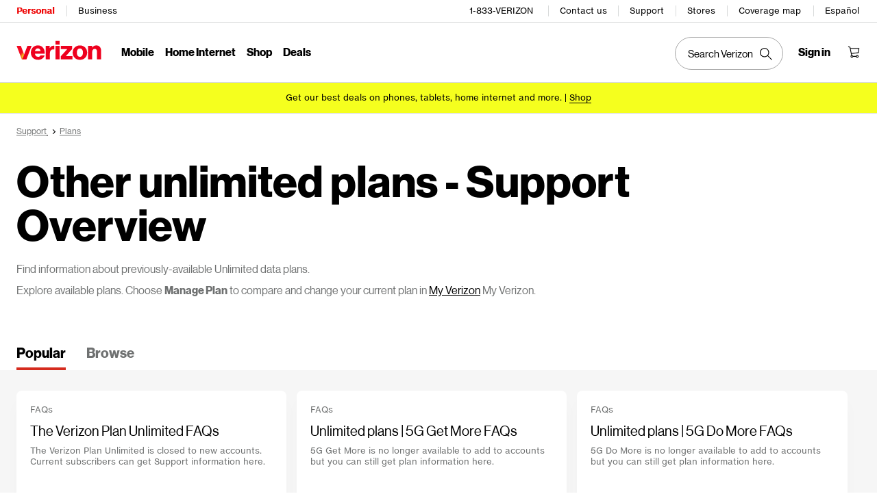

--- FILE ---
content_type: text/html; charset=UTF-8
request_url: https://www.verizon.com/support/other-unlimited-plans/
body_size: 21647
content:

<!DOCTYPE HTML>
<html lang="en-US">
<!-- NOSONAR: false positive, title tag is included via head.html -->
<head>
    

    <meta charset="UTF-8"/>
    <meta http-equiv="X-UA-Compatible" content="IE=Edge"/>
    <meta name="viewport" content="width=device-width,initial-scale=1,minimum-scale=1,maximum-scale=2"/>
    	
    
    <title>Other unlimited plans - Support Overview | Verizon</title>
    <link rel="canonical" href="https://www.verizon.com/support/other-unlimited-plans/"/>
    
        <meta name="template" content="hub"/>
    
    
    <meta name="template-component" content=""/>
    
    
        <meta name="kbArticlePage" content=""/>
    
    
     <!--SSO Resources -->

    <link rel="dns-prefetch" href="//scache.vzw.com"/>
    <link rel="dns-prefetch" href="//ss7.vzw.com"/>
    <link rel="dns-prefetch" href="//stags.bluekai.com"/>
    <link rel="dns-prefetch" href="//www.verizonwireless.com"/>
    <link rel="dns-prefetch" href="//tags.tiqcdn.com"/>

    <link rel="preconnect" href="https://scache1.vzw.com"/>
    <link rel="preconnect" href="https://connect.facebook.net"/>
    <link rel="preconnect" href="https://adservice.google.com"/>
    <link rel="preconnect" href="https://cdn.schemaapp.com"/>
    <link rel="preconnect" href="https://static-assets.fs.liveperson.com"/>
    <link rel="preconnect" href="https://snap.licdn.com"/>
    <link rel="preconnect" href="https://media.evolv.ai"/>
    <link rel="preconnect" href="https://s.yimg.com"/>
    <link rel="preconnect" href="https://t.contentsquare.net"/>
    <link rel="preconnect" href="https://s.amazon-adsystem.com"/>
    <link rel="preconnect" href="https://csxd.contentsquare.net"/>
    <link rel="preconnect" href="https://solutions.invocacdn.com"/>
    <link rel="preconnect" href="https://resources.digital-cloud-gov.medallia.com"/>
    
    <meta name="RecordType" content="Overview"/>
    <meta name="seo_url" content="other-unlimited-plans"/>
    <meta name="isSimulatorTab" content=""/>
    <meta name="canonicalVar" content="plans"/>
    <meta name="contentUri" content="/detail"/>
    <meta name="description" content="Find Support information for 5G Get More, 5G Do More and other plans that can no longer be added to accounts."/>
    <meta name="keywords" content="verizon plan, unlimited"/>
    <meta content="telephone=no" name="format-detection"/>
    
    <meta http-equiv="x-dns-prefetch-control" content="on"/>
    
    
    

    <script src="//assets.adobedtm.com/2ea7ee22c8c2/ece9aa9bcf6f/launch-72284e178e44.min.js"></script>



    
<script src="/etc.clientlibs/support/clientlibs/clientlib-dependencies.js"></script>




    
<link rel="stylesheet" href="/etc.clientlibs/support/components/content/tsa_seo_components/side_pod/clientlib.css" type="text/css">
<link rel="stylesheet" href="/etc.clientlibs/support/clientlibs/clientlib-base-grunt.css" type="text/css">



<!--
<sly data-sly-test="true" data-sly-use.clientLib="/apps/clientlib-async/sightly/templates/clientlib.html"
     data-sly-call=""/>
     
<sly data-sly-test="true" data-sly-use.clientLib="/apps/clientlib-async/sightly/templates/clientlib.html"
     data-sly-call=""/>-->
<!-- Organizational schema--->
<script type="application/ld+json">
{
  "@context": "https://schema.org",
  "@type": "Corporation",
  "name": "Verizon",
  "alternateName": "https://www.verizon.com/",
  "url": "https://www.verizon.com/",
  "logo": "",
  "contactPoint": {
    "@type": "ContactPoint",
    "telephone": "1-800-837-4966",
    "contactType": "customer service",
    "areaServed": "US",
    "availableLanguage": ["en","es"]
  },
  "sameAs": [
    "https://www.facebook.com/verizon",
    "https://twitter.com/verizon",
    "https://www.instagram.com/verizon/",
    "https://www.youtube.com/user/verizon"
  ]
}
</script>


<script type="application/ld+json" data-sly-include="/apps/support/components/content/breadcrumb/schema.html">
</script>


<link rel="stylesheet" href="/etc/designs/vzwcom/gnav20/core.css" type="text/css">
<script>
    var gnavdl = {
        "bu": "wireless",
        "appid": "support",
        "options": {
            "sticky": "true"
        }
    };
</script>



<!--/* Include Context Hub */-->
<!-- // <sly data-sly-resource="contexthub"/> //-->

    
    
    

    

    
    
    

    
	
	
</head>
<body>

    <div>




    
        
        
        <div class="newpar new section">

</div>

    
        
        
        <div class="par iparys_inherited">

    
    
    
    
        
        
        <div class="header">
    <div id="vz-gh20" data-emptytext="Header Component">
        <div class="gnav20 " data-exp-name="Mobile">
     <input type="hidden" id="cradle-context">
    <div class="gnav20-sticky-content">    	
     	




    
    
    <div class="gnav20-apicomponentnewdesign">


<a class="gnav20-header-accessibility" tabindex="0" href="https://www.verizon.com/accessibility">
	<span>Accessibility Resource Center</span>
</a>
<a class="gnav20-header-accessibility" href="#gnav20-header-end" tabindex="0" id="gnav20-skip-to-main-content-id">
	<span>Skip to main content</span>
</a>

<div class="gnav20-width-wrapper gnav20-new-design   gnav20-new-search-style gnav20-promo-bottom" data-gnav20-container="header">
	
	
	<div class="gnav20-vzhmoverlay"></div>
	<div class="gnav20-main">
		




    
    
    <div class="gnav20-gnav-new-design">

<div class="gnav20-desktop" item-title="all">
	<div class="gnav20-row-one">
		<div class="gnav20-grid1-wrapper">
			




    
    
    <div class="gnav20-eyebrow">

<div class="gnav20-eyebrow-link-list" item-title="eyebrow">
    <div class="gnav20-eyebrow-link-list-item gnav20-two">
        <a id="gnav20-eyebrow-link-Personal" href="https://www.verizon.com/" data-label="Personal" aria-label="Verizon Personal Services HomePage" class="gnav20-main-header gnav20-selected">Personal</a>
    
        <a id="gnav20-eyebrow-link-Business" href="https://www.verizon.com/business/?cmp=vcgref_naveyebrow" data-label="Business" aria-label="Verizon Business Services HomePage" class="gnav20-main-header ">Business</a>
    </div>
</div>



</div>



		</div>		
		<div class="gnav20-utility">		
			




    
    
    <div class="gnav20-store">

<div class="gnav20-utility-wrapper" item-title="tollfree">
	<div>
				
		<a aria-label="1-833-VERIZON" href="tel:+18338374966">
			
			1-833-VERIZON
			
		</a>			
		
	</div>
</div></div>


    
    
    <div class="gnav20-store">

<div class="gnav20-utility-wrapper" item-title="contactus">
	<div>
				
		<a aria-label="Contact us" href="https://www.verizon.com/support/contact-us/">
			
			Contact us
			
		</a>			
		
	</div>
</div></div>


    
    
    <div class="gnav20-store">

<div class="gnav20-utility-wrapper" item-title="support">
	<div>
				
		<a aria-label="Support" href="https://www.verizon.com/support/">
			
			Support
			
		</a>			
		
	</div>
</div></div>


    
    
    <div class="gnav20-store">

<div class="gnav20-utility-wrapper" item-title="store">
	<div>
				
		<a aria-label="Stores" href="https://www.verizon.com/stores/">
			
			Stores
			
		</a>			
		
	</div>
</div></div>


    
    
    <div class="gnav20-store">

<div class="gnav20-utility-wrapper" item-title="coveragemap">
	<div>
				
		<a aria-label="Coverage map" href="https://www.verizon.com/coverage-map/">
			
			Coverage map
			
		</a>			
		
	</div>
</div></div>


    
    
    <div class="gnav20-localization">

    
		<div class="gnav20-utility-wrapper " item-title="localization">
			
				
				<a class="gnav20-lang-link" aria-label="Switch to Español language website" data-href="https://espanol.verizon.com/" href="https://espanol.verizon.com/" data-lang="Español" mporgnav="">Español</a>
					
			
		</div>
    

</div>



        </div>
    </div>
	<div class="gnav20-row-two">
		<div class="gnav20-grid1-wrapper">
			




    
    
    <div class="gnav20-logo">

    
    
    <div class="gnav20-logo-wrapper gnav20-relative-index">
        <a class="gnav20-logoWhiteBg" title="Verizon Home Page" href="https://www.verizon.com/" target="_self"></a>
        
        
    </div>
</div>



		</div>
		<div class="gnav20-navigation">
			




    
    
    <div class="gnav20-navigation">
<div class="gnav20-global-nav-list gnav20-navigation-list" item-title="L1">
	




    
    
    <div class="gnav20-navigation-item">

	<div class="gnav20-primary-menu gnav20-featured-card">
		
		
			<a class="gnav20-menu-label gnav20-menu-label-button" href="https://www.verizon.com/plans/unlimited/">Mobile</a>
		
		<a aria-hidden="true" class="gnav20-menu-label-link" href="https://www.verizon.com/plans/unlimited/" tabindex="-1">Mobile</a>

		<div class="gnav20-sub-header-menu gnav20-sub-menu" style="display:none">
			<div class="gnav20-content-wrapper  ">
				<div class="gnav20-featured-card-top-label">
					Mobile
				</div>
				
					<ul role="presentation" class="gnav20-submenu-column gnav20-L1 gnav20-featured-scroll-area">
						
					</ul>
				
				
				
			</div>
			<div class="gnav20-nav-utility">
				<button class="gnav20-nav-search-icon" aria-label="Search Verizon">
					<svg focusable="false" xmlns="http://www.w3.org/2000/svg" width="18" height="18" viewBox="0 0 18 18">
						<path fill="#000" fillrule="nonzero" d="M17.896 17.101l-5.995-5.994A6.721 6.721 0 0 0 13.5 6.75a6.75 6.75 0 1 0-6.75 6.75c1.661 0 3.18-.603 4.356-1.598l5.995 5.995.795-.796zM6.75 12.375A5.63 5.63 0 0 1 1.125 6.75 5.63 5.63 0 0 1 6.75 1.125a5.63 5.63 0 0 1 5.625 5.625 5.63 5.63 0 0 1-5.625 5.625z">
						</path>
					</svg>
				</button>
				<button class="gnav20-nav-close" aria-label="Close Nav Panel" tabindex="0">Close</button>
			</div>
			<div class="gnav20-nav-mask" aria-hidden="true">&nbsp;</div>
			<div class="gnav20-placeholder-1" style="display:none"></div>
		</div>
	</div>

</div>


    
    
    <div class="gnav20-navigation-item">

	<div class="gnav20-primary-menu gnav20-featured-card">
		
		
			<a class="gnav20-menu-label gnav20-menu-label-button" href="https://www.verizon.com/home/internet/">Home Internet</a>
		
		<a aria-hidden="true" class="gnav20-menu-label-link" href="https://www.verizon.com/home/internet/" tabindex="-1">Home Internet</a>

		<div class="gnav20-sub-header-menu gnav20-sub-menu" style="display:none">
			<div class="gnav20-content-wrapper  ">
				<div class="gnav20-featured-card-top-label">
					Home Internet
				</div>
				
					<ul role="presentation" class="gnav20-submenu-column gnav20-L1 gnav20-featured-scroll-area">
						
					</ul>
				
				
				
			</div>
			<div class="gnav20-nav-utility">
				<button class="gnav20-nav-search-icon" aria-label="Search Verizon">
					<svg focusable="false" xmlns="http://www.w3.org/2000/svg" width="18" height="18" viewBox="0 0 18 18">
						<path fill="#000" fillrule="nonzero" d="M17.896 17.101l-5.995-5.994A6.721 6.721 0 0 0 13.5 6.75a6.75 6.75 0 1 0-6.75 6.75c1.661 0 3.18-.603 4.356-1.598l5.995 5.995.795-.796zM6.75 12.375A5.63 5.63 0 0 1 1.125 6.75 5.63 5.63 0 0 1 6.75 1.125a5.63 5.63 0 0 1 5.625 5.625 5.63 5.63 0 0 1-5.625 5.625z">
						</path>
					</svg>
				</button>
				<button class="gnav20-nav-close" aria-label="Close Nav Panel" tabindex="0">Close</button>
			</div>
			<div class="gnav20-nav-mask" aria-hidden="true">&nbsp;</div>
			<div class="gnav20-placeholder-1" style="display:none"></div>
		</div>
	</div>

</div>


    
    
    <div class="gnav20-navigation-item">

	<div class="gnav20-primary-menu gnav20-featured-card">
		
			<button id="gnav20-Shop-L1" aria-label="Shop Menu List" aria-expanded="false" class="gnav20-menu-label gnav20-menu-label-button gnav20-haschild">Shop</button>
			<button id="gnav20-Shop-L1-goback" aria-label="Shop Menu List" aria-expanded="false" class="gnav20-menu-label gnav20-menu-label-button gnav20-goback">Shop</button>
		
		
		<a aria-hidden="true" class="gnav20-menu-label-link" href="https://www.verizon.com/shop/" tabindex="-1">Shop</a>

		<div class="gnav20-sub-header-menu gnav20-sub-menu" style="display:none">
			<div class="gnav20-content-wrapper  ">
				<div class="gnav20-featured-card-top-label">
					Shop
				</div>
				
					<ul role="presentation" class="gnav20-submenu-column gnav20-L1 gnav20-featured-scroll-area">
						
							<li role="presentation">
								
									<a id="gnav20-Shop-L2-1" class="gnav20-haschild " href="https://www.verizon.com/smartphones/">Devices
									</a>
									<a onkeydown="handleGnav20KeyDownEvent()" id="gnav20-Shop-L2-1-goback" class="gnav20-goback gnav20-hide-on-desktop" href="javascript:void(0)" aria-label="Devices menu list" aria-expanded="false" role="button">Devices
									</a>
								
								
								<div class="gnav20-L2-content-wrapper">
									<div class="gnav20-submenu-column gnav20-L2 gnav20-featured-card-top-label" style="display:none">
										Devices
									</div>
									
									<ul role="presentation" item-title="L2" class="gnav20-submenu-column gnav20-featured-scroll-area gnav20-L2 gnav20-mega-column-0" style="display:none">
										<li role="presentation">
											
											
												<a id="gnav20-Shop-L3-1" href="https://www.verizon.com/smartphones/">Smartphones
												</a>
											
											
											
										</li>
										
									
										<li role="presentation">
											
											
												<a id="gnav20-Shop-L3-2" href="https://www.verizon.com/smartphones/certified-pre-owned/">Certified pre-owned phones
												</a>
											
											
											
										</li>
										
									
										<li role="presentation">
											
												<a id="Shop-L3-3" class="gnav20-haschild ">Featured smartphones
												</a>
												<a onkeydown="handleGnav20KeyDownEvent()" id="gnav20-Shop-L3-3-goback" class="gnav20-goback" href="javascript:void(0)" aria-label="Featured smartphones menu list" aria-expanded="false" role="button">Featured smartphones
												</a>
											
											
											<div class="gnav20-submenu-column gnav20-L3 gnav20-featured-card-top-label" style="display:none;">
												Featured smartphones
											</div>
											<ul role="presentation" item-title="L3" class="gnav20-submenu-column gnav20-L3 gnav20-featured-scroll-area" style="display:none;">
												<li role="presentation">
													<a id="gnav20-Shop-L4-9" href="https://www.verizon.com/smartphones/apple-iphone-17-pro/">Apple iPhone 17 Pro
													</a>
												</li>
											
												<li role="presentation">
													<a id="gnav20-Shop-L4-10" href="https://www.verizon.com/smartphones/apple-iphone-17-pro-max/">Apple iPhone 17 Pro Max
													</a>
												</li>
											
												<li role="presentation">
													<a id="gnav20-Shop-L4-11" href="https://www.verizon.com/smartphones/samsung-galaxy-s25-ultra/">Samsung Galaxy S25 Ultra
													</a>
												</li>
											
												<li role="presentation">
													<a id="gnav20-Shop-L4-12" href="https://www.verizon.com/smartphones/google-pixel-10-pro/">Google Pixel 10 Pro
													</a>
												</li>
											</ul>
										</li>
										
									
										<li role="presentation">
											
											
												<a data-show-for="role:accountholder,role:accountmanager" id="gnav20-Shop-L3-4" href="https://www.verizon.com/sales/nextgen/mdnselection.html?mtnFlow=M&amp;fromGnav=true">Upgrade your device
												</a>
											
											
											
										</li>
										
									
										<li role="presentation">
											
											
												<a id="gnav20-Shop-L3-5" href="https://www.verizon.com/bring-your-own-device/">Bring your own device
												</a>
											
											
											
										</li>
										
									
										<li role="presentation">
											
											
												<a id="gnav20-Shop-L3-6" href="https://www.verizon.com/devices/?condition=unlocked">Unlocked phones
												</a>
											
											
											
										</li>
										
									
										<li role="presentation">
											
											
												<a id="gnav20-Shop-L3-7" href="https://www.verizon.com/featured/shop-phones-devices/">Other phones
												</a>
											
											
											
										</li>
										
									
										<li role="presentation">
											
											
												<a id="gnav20-Shop-L3-8" href="https://www.verizon.com/trade-in/">Trade in your device
												</a>
											
											
											
										</li>
										
									
										<li role="presentation">
											
											
												<a id="gnav20-Shop-L3-9" href="https://www.verizon.com/tablets/">Tablets &amp; laptops
												</a>
											
											
											
										</li>
										
									
										<li role="presentation">
											
											
												<a id="gnav20-Shop-L3-10" href="https://www.verizon.com/connected-smartwatches/">Watches
												</a>
											
											
											
										</li>
										
									
										<li role="presentation">
											
											
												<a id="gnav20-Shop-L3-11" href="https://www.verizon.com/connected-smartwatches/certified-pre-owned/">Certified pre-owned watches
												</a>
											
											
											
										</li>
										
									
										<li role="presentation">
											
											
												<a id="gnav20-Shop-L3-12" href="https://www.verizon.com/internet-devices/">Jetpacks &amp; hotspots
												</a>
											
											
											
										</li>
										
											
										
									</ul>
									
								</div>
							</li>
						
							<li role="presentation">
								
									<a id="gnav20-Shop-L2-2" class="gnav20-haschild " href="https://www.verizon.com/plans/">Mobile plans
									</a>
									<a onkeydown="handleGnav20KeyDownEvent()" id="gnav20-Shop-L2-2-goback" class="gnav20-goback gnav20-hide-on-desktop" href="javascript:void(0)" aria-label="Mobile plans menu list" aria-expanded="false" role="button">Mobile plans
									</a>
								
								
								<div class="gnav20-L2-content-wrapper">
									<div class="gnav20-submenu-column gnav20-L2 gnav20-featured-card-top-label" style="display:none">
										Mobile plans
									</div>
									
									<ul role="presentation" item-title="L2" class="gnav20-submenu-column gnav20-featured-scroll-area gnav20-L2 gnav20-mega-column-0" style="display:none">
										<li role="presentation">
											
											
												<a id="gnav20-Shop-L3-13" href="https://www.verizon.com/plans/">Shop all plans
												</a>
											
											
											
										</li>
										
									
										<li role="presentation">
											
											
												<a id="gnav20-Shop-L3-14" href="https://www.verizon.com/plans/unlimited/">Unlimited
												</a>
											
											
											
										</li>
										
									
										<li role="presentation">
											
											
												<a id="gnav20-Shop-L3-15" href="https://www.verizon.com/products-perks/international-travel/">International &amp; travel
												</a>
											
											
											
										</li>
										
									
										<li role="presentation">
											
											
												<a id="gnav20-Shop-L3-16" href="https://www.verizon.com/plans/devices/">Connected devices
												</a>
											
											
											
										</li>
										
									
										<li role="presentation">
											
											
												<a id="gnav20-Shop-L3-17" href="https://www.verizon.com/bring-your-own-device/">Bring your own device
												</a>
											
											
											
										</li>
										
									
										<li role="presentation">
											
											
												<a id="gnav20-Shop-L3-18" href="https://www.verizon.com/plans/devices/connected-cars#tab-nav">Connected car plans
												</a>
											
											
											
										</li>
										
											
										
									</ul>
									
								</div>
							</li>
						
							<li role="presentation">
								
									<a id="gnav20-Shop-L2-3" class="gnav20-haschild " href="https://www.verizon.com/home/">Home internet plans
									</a>
									<a onkeydown="handleGnav20KeyDownEvent()" id="gnav20-Shop-L2-3-goback" class="gnav20-goback gnav20-hide-on-desktop" href="javascript:void(0)" aria-label="Home internet plans menu list" aria-expanded="false" role="button">Home internet plans
									</a>
								
								
								<div class="gnav20-L2-content-wrapper">
									<div class="gnav20-submenu-column gnav20-L2 gnav20-featured-card-top-label" style="display:none">
										Home internet plans
									</div>
									
									<ul role="presentation" item-title="L2" class="gnav20-submenu-column gnav20-featured-scroll-area gnav20-L2 gnav20-mega-column-0" style="display:none">
										<li role="presentation">
											
											
												<a id="gnav20-Shop-L3-19" href="https://www.verizon.com/home/internet/">Shop all home solutions
												</a>
											
											
											
										</li>
										
									
										<li role="presentation">
											
											
												<a id="gnav20-Shop-L3-20" href="https://www.verizon.com/home/internet/fios-fastest-internet/">Fios Home Internet
												</a>
											
											
											
										</li>
										
									
										<li role="presentation">
											
											
												<a id="gnav20-Shop-L3-21" href="https://www.verizon.com/home/internet/5g/">5G Home Internet
												</a>
											
											
											
										</li>
										
									
										<li role="presentation">
											
											
												<a id="gnav20-Shop-L3-22" href="https://www.verizon.com/home/internet/wi-fi-backup/">Wi-Fi Backup
												</a>
											
											
											
										</li>
										
									
										<li role="presentation">
											
											
												<a id="gnav20-Shop-L3-23" href="https://www.verizon.com/home-office-solutions/">Home phone
												</a>
											
											
											
										</li>
										
									
										<li role="presentation">
											
											
												<a id="gnav20-Shop-L3-24" href="https://www.verizon.com/home/fios-tv/"> Fios TV
												</a>
											
											
											
										</li>
										
									
										<li role="presentation">
											
											
												<a id="gnav20-Shop-L3-25" href="https://www.verizon.com/home/internet/moving">Moving
												</a>
											
											
											
										</li>
										
									
										<li role="presentation">
											
												<a id="Shop-L3-26" class="gnav20-haschild " href="https://www.verizon.com/home/accessories/">Fios accessories
												</a>
												<a onkeydown="handleGnav20KeyDownEvent()" id="gnav20-Shop-L3-26-goback" class="gnav20-goback" href="javascript:void(0)" aria-label="Fios accessories menu list" aria-expanded="false" role="button">Fios accessories
												</a>
											
											
											<div class="gnav20-submenu-column gnav20-L3 gnav20-featured-card-top-label" style="display:none;">
												Fios accessories
											</div>
											<ul role="presentation" item-title="L3" class="gnav20-submenu-column gnav20-L3 gnav20-featured-scroll-area" style="display:none;">
												<li role="presentation">
													<a id="gnav20-Shop-L4-3" href="https://www.verizon.com/home/accessories/">Accessories overview
													</a>
												</li>
											
												<li role="presentation">
													<a id="gnav20-Shop-L4-4" href="https://www.verizon.com/home/accessories/all-accessories/">Shop all accessories
													</a>
												</li>
											
												<li role="presentation">
													<a id="gnav20-Shop-L4-5" href="https://www.verizon.com/home/accessories/cables-connectors/">Cables &amp; connectors
													</a>
												</li>
											
												<li role="presentation">
													<a id="gnav20-Shop-L4-6" href="https://www.verizon.com/home/accessories/networking-wifi/">Networking &amp; Wi-Fi
													</a>
												</li>
											
												<li role="presentation">
													<a id="gnav20-Shop-L4-7" href="https://www.verizon.com/home/accessories/remote-controls/">TV accessories
													</a>
												</li>
											
												<li role="presentation">
													<a id="gnav20-Shop-L4-8" href="https://www.verizon.com/home/accessories/phone-equipment/">Phone equipment
													</a>
												</li>
											</ul>
										</li>
										
									
										<li role="presentation">
											
											
												<a id="gnav20-Shop-L3-39" href="https://www.verizon.com/products/smart-home/?s_ProductType=FWA-Accessories">5G Home accessories
												</a>
											
											
											
										</li>
										
									
										<li role="presentation">
											
											
												<a id="gnav20-Shop-L3-40" href="https://www.verizon.com/discounts/verizon-forward/">Verizon Forward
												</a>
											
											
											
										</li>
										
											
										
									</ul>
									
								</div>
							</li>
						
							<li role="presentation">
								
									<a data-hide-for="role:prepay,role:guest,accStatus:P" id="gnav20-Shop-L2-4" class="gnav20-haschild ">Products &amp; plan perks
									</a>
									<a onkeydown="handleGnav20KeyDownEvent()" data-hide-for="role:prepay,role:guest,accStatus:P" id="gnav20-Shop-L2-4-goback" class="gnav20-goback gnav20-hide-on-desktop" href="javascript:void(0)" aria-label="Products &amp; plan perks menu list" aria-expanded="false" role="button">Products &amp; plan perks
									</a>
								
								
								<div class="gnav20-L2-content-wrapper">
									<div class="gnav20-submenu-column gnav20-L2 gnav20-featured-card-top-label" style="display:none">
										Products &amp; plan perks
									</div>
									
									<ul role="presentation" item-title="L2" class="gnav20-submenu-column gnav20-featured-scroll-area gnav20-L2 gnav20-mega-column-0" style="display:none">
										<li role="presentation">
											
											
												<a id="gnav20-Shop-L3-43" href="https://www.verizon.com/products-perks/">Shop all
												</a>
											
											
											
										</li>
										
									
										<li role="presentation">
											
											
												<a id="gnav20-Shop-L3-44" href="https://www.verizon.com/products-perks/perks/">Plan perks
												</a>
											
											
											
										</li>
										
									
										<li role="presentation">
											
											
												<a id="gnav20-Shop-L3-45" href="https://www.verizon.com/products-perks/entertainment/">Entertainment
												</a>
											
											
											
										</li>
										
									
										<li role="presentation">
											
											
												<a id="gnav20-Shop-L3-46" href="https://www.verizon.com/products-perks/international-travel/">International &amp; travel
												</a>
											
											
											
										</li>
										
									
										<li role="presentation">
											
											
												<a id="gnav20-Shop-L3-47" href="https://www.verizon.com/products-perks/family/">Family
												</a>
											
											
											
										</li>
										
									
										<li role="presentation">
											
											
												<a id="gnav20-Shop-L3-48" href="https://www.verizon.com/products-perks/protection/">Protection
												</a>
											
											
											
										</li>
										
									
										<li role="presentation">
											
											
												<a id="gnav20-Shop-L3-49" href="https://www.verizon.com/products-perks/home/">Home products
												</a>
											
											
											
										</li>
										
									
										<li role="presentation">
											
											
												<a id="gnav20-Shop-L3-50" href="https://www.verizon.com/products-perks/mobile-productivity/">Mobile productivity
												</a>
											
											
											
										</li>
										
									
										<li role="presentation">
											
											
												<a id="gnav20-Shop-L3-51" href="https://www.verizon.com/products-perks/banking-cards/">Banking &amp; cards
												</a>
											
											
											
										</li>
										
											
										
									</ul>
									
								</div>
							</li>
						
							<li role="presentation">
								
									<a id="gnav20-Shop-L2-5" class="gnav20-haschild " href="https://www.verizon.com/products/">Accessories
									</a>
									<a onkeydown="handleGnav20KeyDownEvent()" id="gnav20-Shop-L2-5-goback" class="gnav20-goback gnav20-hide-on-desktop" href="javascript:void(0)" aria-label="Accessories menu list" aria-expanded="false" role="button">Accessories
									</a>
								
								
								<div class="gnav20-L2-content-wrapper">
									<div class="gnav20-submenu-column gnav20-L2 gnav20-featured-card-top-label" style="display:none">
										Accessories
									</div>
									
									<ul role="presentation" item-title="L2" class="gnav20-submenu-column gnav20-featured-scroll-area gnav20-L2 gnav20-mega-column-0" style="display:none">
										<li role="presentation">
											
											
												<a id="gnav20-Shop-L3-27" href="https://www.verizon.com/products/">Shop all accessories
												</a>
											
											
											
										</li>
										
									
										<li role="presentation">
											
												<a id="Shop-L3-28" class="gnav20-haschild ">Phone &amp; tablet accessories
												</a>
												<a onkeydown="handleGnav20KeyDownEvent()" id="gnav20-Shop-L3-28-goback" class="gnav20-goback" href="javascript:void(0)" aria-label="Phone &amp; tablet accessories menu list" aria-expanded="false" role="button">Phone &amp; tablet accessories
												</a>
											
											
											<div class="gnav20-submenu-column gnav20-L3 gnav20-featured-card-top-label" style="display:none;">
												Phone &amp; tablet accessories
											</div>
											<ul role="presentation" item-title="L3" class="gnav20-submenu-column gnav20-L3 gnav20-featured-scroll-area" style="display:none;">
												<li role="presentation">
													<a id="gnav20-Shop-L4-13" href="https://www.verizon.com/phone-tablet-accessories/">Shop all
													</a>
												</li>
											
												<li role="presentation">
													<a id="gnav20-Shop-L4-14" href="https://www.verizon.com/products/phone-cases/">Phone cases
													</a>
												</li>
											
												<li role="presentation">
													<a id="gnav20-Shop-L4-15" href="https://www.verizon.com/products/phone-screen-protectors/">Phone screen protectors
													</a>
												</li>
											
												<li role="presentation">
													<a id="gnav20-Shop-L4-16" href="https://www.verizon.com/products/tablet-accessories/">Tablet accessories
													</a>
												</li>
											
												<li role="presentation">
													<a id="gnav20-Shop-L4-17" href="https://www.verizon.com/products/charging/">Chargers &amp; cables
													</a>
												</li>
											
												<li role="presentation">
													<a id="gnav20-Shop-L4-18" href="https://www.verizon.com/products/phone-attachments/">Phone attachments
													</a>
												</li>
											
												<li role="presentation">
													<a id="gnav20-Shop-L4-19" href="https://www.verizon.com/products/magsafe/">MagSafe compatible
													</a>
												</li>
											
												<li role="presentation">
													<a id="gnav20-Shop-L4-20" href="https://www.verizon.com/products/phone-accessories/verizon/?sort=best-sellers">Verizon accessories
													</a>
												</li>
											</ul>
										</li>
										
									
										<li role="presentation">
											
												<a id="Shop-L3-29" class="gnav20-haschild ">Wearable tech
												</a>
												<a onkeydown="handleGnav20KeyDownEvent()" id="gnav20-Shop-L3-29-goback" class="gnav20-goback" href="javascript:void(0)" aria-label="Wearable tech menu list" aria-expanded="false" role="button">Wearable tech
												</a>
											
											
											<div class="gnav20-submenu-column gnav20-L3 gnav20-featured-card-top-label" style="display:none;">
												Wearable tech
											</div>
											<ul role="presentation" item-title="L3" class="gnav20-submenu-column gnav20-L3 gnav20-featured-scroll-area" style="display:none;">
												<li role="presentation">
													<a id="gnav20-Shop-L4-21" href="https://www.verizon.com/products/wearable-tech/">Shop all wearable tech
													</a>
												</li>
											
												<li role="presentation">
													<a id="gnav20-Shop-L4-22" href="https://www.verizon.com/connected-smartwatches/">Smart watches
													</a>
												</li>
											
												<li role="presentation">
													<a id="gnav20-Shop-L4-23" href="https://www.verizon.com/products/fitness-trackers/">Fitness trackers
													</a>
												</li>
											
												<li role="presentation">
													<a id="gnav20-Shop-L4-24" href="https://www.verizon.com/products/watch-accessories/">Watch accessories
													</a>
												</li>
											
												<li role="presentation">
													<a id="gnav20-Shop-L4-25" href="https://www.verizon.com/products/wearable-tech/?s_ProductType=AI-glasses">AI glasses
													</a>
												</li>
											
												<li role="presentation">
													<a id="gnav20-Shop-L4-26" href="https://www.verizon.com/products/wearable-tech/?s_ProductType=Smart-Rings">Smart rings
													</a>
												</li>
											</ul>
										</li>
										
									
										<li role="presentation">
											
											
												<a id="gnav20-Shop-L3-30" href="https://www.verizon.com/batteries-and-chargers/">Charging
												</a>
											
											
											
										</li>
										
									
										<li role="presentation">
											
											
												<a id="gnav20-Shop-L3-31" href="https://www.verizon.com/audio/">Audio
												</a>
											
											
											
										</li>
										
									
										<li role="presentation">
											
											
												<a id="gnav20-Shop-L3-32" href="https://www.verizon.com/gaming/gaming-store/">Gaming
												</a>
											
											
											
										</li>
										
									
										<li role="presentation">
											
											
												<a id="gnav20-Shop-L3-33" href="https://www.verizon.com/smart-home/">Smart home
												</a>
											
											
											
										</li>
										
									
										<li role="presentation">
											
											
												<a id="gnav20-Shop-L3-34" href="https://www.verizon.com/products/sale/">Deals
												</a>
											
											
											
										</li>
										
											
										
									</ul>
									
								</div>
							</li>
						
							<li role="presentation">
								
									<a id="gnav20-Shop-L2-6" class="gnav20-haschild " href="https://www.verizon.com/prepaid/">Verizon Prepaid
									</a>
									<a onkeydown="handleGnav20KeyDownEvent()" id="gnav20-Shop-L2-6-goback" class="gnav20-goback gnav20-hide-on-desktop" href="javascript:void(0)" aria-label="Verizon Prepaid menu list" aria-expanded="false" role="button">Verizon Prepaid
									</a>
								
								
								<div class="gnav20-L2-content-wrapper">
									<div class="gnav20-submenu-column gnav20-L2 gnav20-featured-card-top-label" style="display:none">
										Verizon Prepaid
									</div>
									
									<ul role="presentation" item-title="L2" class="gnav20-submenu-column gnav20-featured-scroll-area gnav20-L2 gnav20-mega-column-0" style="display:none">
										<li role="presentation">
											
											
												<a id="gnav20-Shop-L3-35" href="https://www.verizon.com/prepaid/">Prepaid overview
												</a>
											
											
											
										</li>
										
									
										<li role="presentation">
											
												<a id="Shop-L3-36" class="gnav20-haschild ">Prepaid plans
												</a>
												<a onkeydown="handleGnav20KeyDownEvent()" id="gnav20-Shop-L3-36-goback" class="gnav20-goback" href="javascript:void(0)" aria-label="Prepaid plans menu list" aria-expanded="false" role="button">Prepaid plans
												</a>
											
											
											<div class="gnav20-submenu-column gnav20-L3 gnav20-featured-card-top-label" style="display:none;">
												Prepaid plans
											</div>
											<ul role="presentation" item-title="L3" class="gnav20-submenu-column gnav20-L3 gnav20-featured-scroll-area" style="display:none;">
												<li role="presentation">
													<a id="gnav20-Shop-L4-27" href="https://www.verizon.com/plans/prepaid/">Phone plans
													</a>
												</li>
											
												<li role="presentation">
													<a id="gnav20-Shop-L4-28" href="https://www.verizon.com/prepaid/smartwatch-plans/">Smartwatch plans
													</a>
												</li>
											
												<li role="presentation">
													<a id="gnav20-Shop-L4-29" href="https://www.verizon.com/prepaid/tablet-plans/">Tablet plans
													</a>
												</li>
											
												<li role="presentation">
													<a id="gnav20-Shop-L4-30" href="https://www.verizon.com/prepaid/data-only-plans/">Hotspot &amp; router plans
													</a>
												</li>
											
												<li role="presentation">
													<a id="gnav20-Shop-L4-31" href="https://www.verizon.com/plans/prepaid/international/">International plans
													</a>
												</li>
											</ul>
										</li>
										
									
										<li role="presentation">
											
												<a id="Shop-L3-37" class="gnav20-haschild ">Devices
												</a>
												<a onkeydown="handleGnav20KeyDownEvent()" id="gnav20-Shop-L3-37-goback" class="gnav20-goback" href="javascript:void(0)" aria-label="Devices menu list" aria-expanded="false" role="button">Devices
												</a>
											
											
											<div class="gnav20-submenu-column gnav20-L3 gnav20-featured-card-top-label" style="display:none;">
												Devices
											</div>
											<ul role="presentation" item-title="L3" class="gnav20-submenu-column gnav20-L3 gnav20-featured-scroll-area" style="display:none;">
												<li role="presentation">
													<a id="gnav20-Shop-L4-32" href="https://www.verizon.com/smartphones/prepaid/">Smartphones
													</a>
												</li>
											
												<li role="presentation">
													<a id="gnav20-Shop-L4-33" href="https://www.verizon.com/smartwatches/prepaid/">Smartwatches
													</a>
												</li>
											
												<li role="presentation">
													<a id="gnav20-Shop-L4-34" href="https://www.verizon.com/tablets/prepaid/">Tablets
													</a>
												</li>
											
												<li role="presentation">
													<a id="gnav20-Shop-L4-35" href="https://www.verizon.com/internet-devices/prepaid/">Hotspots &amp; routers
													</a>
												</li>
											
												<li role="presentation">
													<a id="gnav20-Shop-L4-36" href="https://www.verizon.com/basic-phones/prepaid/">Basic phones
													</a>
												</li>
											
												<li role="presentation">
													<a id="gnav20-Shop-L4-37" href="https://www.verizon.com/bring-your-own-device/activate">Bring your own device
													</a>
												</li>
											</ul>
										</li>
										
									
										<li role="presentation">
											
												<a id="Shop-L3-38" class="gnav20-haschild ">Deals
												</a>
												<a onkeydown="handleGnav20KeyDownEvent()" id="gnav20-Shop-L3-38-goback" class="gnav20-goback" href="javascript:void(0)" aria-label="Deals menu list" aria-expanded="false" role="button">Deals
												</a>
											
											
											<div class="gnav20-submenu-column gnav20-L3 gnav20-featured-card-top-label" style="display:none;">
												Deals
											</div>
											<ul role="presentation" item-title="L3" class="gnav20-submenu-column gnav20-L3 gnav20-featured-scroll-area" style="display:none;">
												<li role="presentation">
													<a id="gnav20-Shop-L4-38" href="https://www.verizon.com/deals/prepaid/">All deals
													</a>
												</li>
											
												<li role="presentation">
													<a id="gnav20-Shop-L4-39" href="https://www.verizon.com/deals/prepaid/fios-home-internet/">Fios Home Internet
													</a>
												</li>
											</ul>
										</li>
										
									
										<li role="presentation">
											
											
												<a id="gnav20-Shop-L3-41" href="https://www.verizon.com/featured/prepaid/why-verizon/">Why Verizon Prepaid
												</a>
											
											
											
										</li>
										
									
										<li role="presentation">
											
											
												<a id="gnav20-Shop-L3-42" href="https://www.verizon.com/prepaid/my-verizon-app/">Perks &amp; services
												</a>
											
											
											
										</li>
										
											
										
									</ul>
									
								</div>
							</li>
						
							<li role="presentation">
								
								
									<a data-hide-for="role:accountholder,role:accountmanager,role:mobilesecure,accStatus:P" id="gnav20-Shop-L2-7" href="https://www.verizon.com/my-access-rewards/">myAccess
									</a>
								
								<div class="gnav20-L2-content-wrapper">
									
									
								</div>
							</li>
						
							<li role="presentation">
								
								
									<a data-show-for="role:accountholder,role:accountmanager,role:mobilesecure" data-hide-for="accStatus:P" id="gnav20-Shop-L2-8" href="https://www.verizon.com/digital/nsa/secure/ui/vzup/">myAccess
									</a>
								
								<div class="gnav20-L2-content-wrapper">
									
									
								</div>
							</li>
						
					</ul>
				
				
				
			</div>
			<div class="gnav20-nav-utility">
				<button class="gnav20-nav-search-icon" aria-label="Search Verizon">
					<svg focusable="false" xmlns="http://www.w3.org/2000/svg" width="18" height="18" viewBox="0 0 18 18">
						<path fill="#000" fillrule="nonzero" d="M17.896 17.101l-5.995-5.994A6.721 6.721 0 0 0 13.5 6.75a6.75 6.75 0 1 0-6.75 6.75c1.661 0 3.18-.603 4.356-1.598l5.995 5.995.795-.796zM6.75 12.375A5.63 5.63 0 0 1 1.125 6.75 5.63 5.63 0 0 1 6.75 1.125a5.63 5.63 0 0 1 5.625 5.625 5.63 5.63 0 0 1-5.625 5.625z">
						</path>
					</svg>
				</button>
				<button class="gnav20-nav-close" aria-label="Close Nav Panel" tabindex="0">Close</button>
			</div>
			<div class="gnav20-nav-mask" aria-hidden="true">&nbsp;</div>
			<div class="gnav20-placeholder-1" style="display:none"></div>
		</div>
	</div>

</div>


    
    
    <div class="gnav20-navigation-item">

	<div class="gnav20-primary-menu gnav20-featured-card">
		
			<button id="gnav20-Deals-L1" aria-label="Deals Menu List" aria-expanded="false" class="gnav20-menu-label gnav20-menu-label-button gnav20-haschild">Deals</button>
			<button id="gnav20-Deals-L1-goback" aria-label="Deals Menu List" aria-expanded="false" class="gnav20-menu-label gnav20-menu-label-button gnav20-goback">Deals</button>
		
		
		<a aria-hidden="true" class="gnav20-menu-label-link" href="https://www.verizon.com/deals/" tabindex="-1">Deals</a>

		<div class="gnav20-sub-header-menu gnav20-sub-menu" style="display:none">
			<div class="gnav20-content-wrapper  ">
				<div class="gnav20-featured-card-top-label">
					Deals
				</div>
				
					<ul role="presentation" class="gnav20-submenu-column gnav20-L1 gnav20-featured-scroll-area">
						
							<li role="presentation">
								
								
									<a id="gnav20-Deals-L2-1" href="https://www.verizon.com/deals/">Shop all deals
									</a>
								
								<div class="gnav20-L2-content-wrapper">
									
									
								</div>
							</li>
						
							<li role="presentation">
								
								
									<a data-show-for="role:accountholder,role:accountmanager" id="gnav20-Deals-L2-2" href="https://www.verizon.com/nextgendigital/sales/browse/auth/myoffers/">My offers
									</a>
								
								<div class="gnav20-L2-content-wrapper">
									
									
								</div>
							</li>
						
							<li role="presentation">
								
								
									<a id="gnav20-Deals-L2-3" href="https://www.verizon.com/shop/online/free-cell-phones/">Free phones
									</a>
								
								<div class="gnav20-L2-content-wrapper">
									
									
								</div>
							</li>
						
							<li role="presentation">
								
								
									<a id="gnav20-Deals-L2-4" href="https://www.verizon.com/discounts/phone-home-internet-bundle/">Mobile + Home
									</a>
								
								<div class="gnav20-L2-content-wrapper">
									
									
								</div>
							</li>
						
							<li role="presentation">
								
								
									<a id="gnav20-Deals-L2-5" href="https://www.verizon.com/deals/products/">Accessories
									</a>
								
								<div class="gnav20-L2-content-wrapper">
									
									
								</div>
							</li>
						
							<li role="presentation">
								
								
									<a id="gnav20-Deals-L2-6" href="https://www.verizon.com/financial-services/verizon-visa-card/?origin=gnavHeader">Verizon Visa® Card
									</a>
								
								<div class="gnav20-L2-content-wrapper">
									
									
								</div>
							</li>
						
							<li role="presentation">
								
								
									<a id="gnav20-Deals-L2-7" href="https://www.verizon.com/discounts/">Check discounts
									</a>
								
								<div class="gnav20-L2-content-wrapper">
									
									
								</div>
							</li>
						
					</ul>
				
				
				
			</div>
			<div class="gnav20-nav-utility">
				<button class="gnav20-nav-search-icon" aria-label="Search Verizon">
					<svg focusable="false" xmlns="http://www.w3.org/2000/svg" width="18" height="18" viewBox="0 0 18 18">
						<path fill="#000" fillrule="nonzero" d="M17.896 17.101l-5.995-5.994A6.721 6.721 0 0 0 13.5 6.75a6.75 6.75 0 1 0-6.75 6.75c1.661 0 3.18-.603 4.356-1.598l5.995 5.995.795-.796zM6.75 12.375A5.63 5.63 0 0 1 1.125 6.75 5.63 5.63 0 0 1 6.75 1.125a5.63 5.63 0 0 1 5.625 5.625 5.63 5.63 0 0 1-5.625 5.625z">
						</path>
					</svg>
				</button>
				<button class="gnav20-nav-close" aria-label="Close Nav Panel" tabindex="0">Close</button>
			</div>
			<div class="gnav20-nav-mask" aria-hidden="true">&nbsp;</div>
			<div class="gnav20-placeholder-1" style="display:none"></div>
		</div>
	</div>

</div>



</div></div>



		</div>
		<div class="gnav20-utility">
			




    
    
    <div class="gnav20-search-utility">

	<div class="gnav20-utility-wrapper" item-title="search">
		<div class="gnav20-search-wrapper">
			
				<input aria-hidden="true" type="hidden" id="gnav20-search-context" name="isProd" value="true">
			
			<button class="gnav20-search-icon" id="gnav20-search-icon" aria-label="Search Verizon" data-placeholder-text="Search Verizon"></button>
		</div>
	</div>
</div>


    
    
    <div class="gnav20-account-utility">

<div class="gnav20-utility-wrapper " item-title="signIn">
	<input aria-hidden="true" type="hidden" id="vzSignOut" value="ssoauth.verizon.com">
	<div class="gnav20-account-box" id="gnav20-account-menu">
		
		
		
			
				<button id="gnav20-sign-id" class="gnav20-sign-in gnav20-hasDropdown  " aria-expanded="false" aria-label="Sign in dropdown menu">
					<span>
						<span>
							Sign in
						</span>
					</span>
				</button>
			
		

		
		<div class="gnav20-dropdown-menu gnav20-hide " id="gnav20-sign-in">
			<p class="gnav20-signin-content-title"></p>
			<ul class="gnav20-dropdown">
				
					<li class="gnav20-dropdown-list gnav20-hide-on-desktop gnav20-goback">
						<button class="gnav20-back-to-menu " aria-label="Back to Menu" tabindex="0">Back to Menu</button>
					</li>
				
				<li class="gnav20-dropdown-list ">
					<a data-hide-for="appid:vpd" id="gnav20-sign-id-list-item-1" class="gnav20-dropdown-list-item" href="https://secure.verizon.com/signin" tabindex="0">Account overview</a>
				</li>
			
				
				<li class="gnav20-dropdown-list ">
					<a data-show-for="appid:vpd" id="gnav20-sign-id-list-item-2" class="gnav20-dropdown-list-item" href="https://www.verizon.com/privacy/secure/your-data" tabindex="0">Account overview</a>
				</li>
			
				
				<li class="gnav20-dropdown-list ">
					<a id="gnav20-sign-id-list-item-3" class="gnav20-dropdown-list-item" href="https://secure.verizon.com/signin?goto=https%3A%2F%2Fwww.verizon.com%2Ffeatured%2Fintent%2F%3Fintent%3Dpaybill" tabindex="0">Pay bill</a>
				</li>
			
				
				<li class="gnav20-dropdown-list ">
					<a id="gnav20-sign-id-list-item-4" class="gnav20-dropdown-list-item" href="https://secure.verizon.com/signin?action=otp" tabindex="0">Make a one-time payment</a>
				</li>
			
				
				<li class="gnav20-dropdown-list ">
					<a id="gnav20-sign-id-list-item-5" class="gnav20-dropdown-list-item" href="https://secure.verizon.com/account/register/start" tabindex="0">Register</a>
				</li>
			
				
				<li class="gnav20-dropdown-list ">
					<a id="gnav20-sign-id-list-item-6" class="gnav20-dropdown-list-item" href="https://mblogin.verizonwireless.com/account/business/signin" tabindex="0">Business Log in</a>
				</li>
			</ul>	
			<button class="gnav20-close-account-utility" aria-label="close the Sign In Menu" tabindex="0">Close</button>		
		</div>
		<div class="gnav20-vzmoverlay"></div>
	</div>
</div></div>


    
    
    <div class="gnav20-unifiedcart">

<div class="gnav20-utility-wrapper" item-title="unifiedCart">
	
		
	<div>
		<button id="gnav20-cart-icon" class="gnav20-cart" aria-label="Shopping Cart Menu" aria-expanded="false">
			<span class="gnav20-unifiedcart-bubble"></span>
		</button>
		<div id="gnav20-my-side-nav" class="gnav20-unified-cart gnav20-hide gnav20-unified-cart-right gnav20-flyout-cart-enabled gnav20-auth-flyout-cart">
			<p class="gnav20-cart-content-title">Choose your cart:</p>
			<ul class="gnav20-content-lists">
				
					<li class="gnav20-content-list">
						
							<a id="gnav20-cart-list-item-1" class="gnav20-content-list-arrow gnav20-mobile-cart-count" href="https://www.verizon.com/rewards/checkcart0/">Mobile solutions</a>
						
					</li>
				
					<li class="gnav20-content-list">
						
							<a id="gnav20-cart-list-item-2" class="gnav20-content-list-arrow gnav20-home-cart-count" href="https://www.verizon.com/inhome/resumecart?xpssource=learn&amp;gnavOffSearchFlag=true">Home solutions</a>
						
					</li>
				
			</ul>
			<button id="gnav20-cclosex" class="gnav20-closex" tabindex="0" aria-label="Close Shopping Cart"></button>
            
				<div class="cart-button-container">
					<a href="#" class="cart-button">Go To Cart</a>
				</div>
        	
		</div>
		<div class="gnav20-vzmoverlay"></div>
	</div>

	
	
</div></div>



        </div>
    </div>
</div>

<div class="gnav20-mobile  gnav20-eyebrow-L1 gnav20-stacked-utility" item-title="all">
	<div class="gnav20-wrapper-logo">
		




    
    
    <div class="gnav20-logo">

    
    
    <div class="gnav20-logo-wrapper gnav20-relative-index">
        <a class="gnav20-logoWhiteBg" title="Verizon Home Page" href="https://www.verizon.com/" target="_self"></a>
        
        
    </div>
</div>



	</div>
    <div class="gnav20-utility">
        




    
    
    <div class="gnav20-search-utility">

	<div class="gnav20-utility-wrapper" item-title="search">
		<div class="gnav20-search-wrapper">
			
				<input aria-hidden="true" type="hidden" id="gnav20-search-context" name="isProd" value="true">
			
			<button class="gnav20-search-icon" id="gnav20-search-icon" aria-label="Search Verizon" data-placeholder-text="Search Verizon"></button>
		</div>
	</div>
</div>


    
    
    <div class="gnav20-account-utility">

<div class="gnav20-utility-wrapper " item-title="signIn">
	<input aria-hidden="true" type="hidden" id="vzSignOut" value="ssoauth.verizon.com">
	<div class="gnav20-account-box" id="gnav20-account-menu">
		
		
		
			
				<button id="gnav20-sign-id" class="gnav20-sign-in gnav20-hasDropdown  " aria-expanded="false" aria-label="Sign in dropdown menu">
					<span>
						<span>
							Sign in
						</span>
					</span>
				</button>
			
		

		
		<div class="gnav20-dropdown-menu gnav20-hide " id="gnav20-sign-in">
			<p class="gnav20-signin-content-title"></p>
			<ul class="gnav20-dropdown">
				
					<li class="gnav20-dropdown-list gnav20-hide-on-desktop gnav20-goback">
						<button class="gnav20-back-to-menu " aria-label="Back to Menu" tabindex="0">Back to Menu</button>
					</li>
				
				<li class="gnav20-dropdown-list ">
					<a data-hide-for="appid:vpd" id="gnav20-sign-id-list-item-1" class="gnav20-dropdown-list-item" href="https://secure.verizon.com/signin" tabindex="0">Account overview</a>
				</li>
			
				
				<li class="gnav20-dropdown-list ">
					<a data-show-for="appid:vpd" id="gnav20-sign-id-list-item-2" class="gnav20-dropdown-list-item" href="https://www.verizon.com/privacy/secure/your-data" tabindex="0">Account overview</a>
				</li>
			
				
				<li class="gnav20-dropdown-list ">
					<a id="gnav20-sign-id-list-item-3" class="gnav20-dropdown-list-item" href="https://secure.verizon.com/signin?goto=https%3A%2F%2Fwww.verizon.com%2Ffeatured%2Fintent%2F%3Fintent%3Dpaybill" tabindex="0">Pay bill</a>
				</li>
			
				
				<li class="gnav20-dropdown-list ">
					<a id="gnav20-sign-id-list-item-4" class="gnav20-dropdown-list-item" href="https://secure.verizon.com/signin?action=otp" tabindex="0">Make a one-time payment</a>
				</li>
			
				
				<li class="gnav20-dropdown-list ">
					<a id="gnav20-sign-id-list-item-5" class="gnav20-dropdown-list-item" href="https://secure.verizon.com/account/register/start" tabindex="0">Register</a>
				</li>
			
				
				<li class="gnav20-dropdown-list ">
					<a id="gnav20-sign-id-list-item-6" class="gnav20-dropdown-list-item" href="https://mblogin.verizonwireless.com/account/business/signin" tabindex="0">Business Log in</a>
				</li>
			</ul>	
			<button class="gnav20-close-account-utility" aria-label="close the Sign In Menu" tabindex="0">Close</button>		
		</div>
		<div class="gnav20-vzmoverlay"></div>
	</div>
</div></div>


    
    
    <div class="gnav20-unifiedcart">

<div class="gnav20-utility-wrapper" item-title="unifiedCart">
	
		
	<div>
		<button id="gnav20-cart-icon" class="gnav20-cart" aria-label="Shopping Cart Menu" aria-expanded="false">
			<span class="gnav20-unifiedcart-bubble"></span>
		</button>
		<div id="gnav20-my-side-nav" class="gnav20-unified-cart gnav20-hide gnav20-unified-cart-right gnav20-flyout-cart-enabled gnav20-auth-flyout-cart">
			<p class="gnav20-cart-content-title">Choose your cart:</p>
			<ul class="gnav20-content-lists">
				
					<li class="gnav20-content-list">
						
							<a id="gnav20-cart-list-item-1" class="gnav20-content-list-arrow gnav20-mobile-cart-count" href="https://www.verizon.com/rewards/checkcart0/">Mobile solutions</a>
						
					</li>
				
					<li class="gnav20-content-list">
						
							<a id="gnav20-cart-list-item-2" class="gnav20-content-list-arrow gnav20-home-cart-count" href="https://www.verizon.com/inhome/resumecart?xpssource=learn&amp;gnavOffSearchFlag=true">Home solutions</a>
						
					</li>
				
			</ul>
			<button id="gnav20-cclosex" class="gnav20-closex" tabindex="0" aria-label="Close Shopping Cart"></button>
            
				<div class="cart-button-container">
					<a href="#" class="cart-button">Go To Cart</a>
				</div>
        	
		</div>
		<div class="gnav20-vzmoverlay"></div>
	</div>

	
	
</div></div>



        <button id="gnav20-nav-toggle" data-menuitem="vzmobilemenu" tabindex="0" aria-label="Menu for navigation opens a modal overlay">
		</button>
    </div>
    <nav id="gnav20-mobile-menu" class="gnav20-mobile-menu gnav20-hide">
        <button id="gnav20-closex" class="gnav20-closex" aria-label="close the Menu" tabindex="0">Close</button>
        <div id="gnav20-ulwrapper">
			
			<div class="gnav20-navigation-placeholder"></div>
			
				




    
    
    <div class="gnav20-eyebrow">

<div class="gnav20-eyebrow-link-list" item-title="eyebrow">
    <div class="gnav20-eyebrow-link-list-item gnav20-two">
        <a id="gnav20-eyebrow-link-Personal" href="https://www.verizon.com/" data-label="Personal" aria-label="Verizon Personal Services HomePage" class="gnav20-main-header gnav20-selected">Personal</a>
    
        <a id="gnav20-eyebrow-link-Business" href="https://www.verizon.com/business/?cmp=vcgref_naveyebrow" data-label="Business" aria-label="Verizon Business Services HomePage" class="gnav20-main-header ">Business</a>
    </div>
</div>



</div>



			
			<div id="gnav20-footerlink">
				




    
    
    <div class="gnav20-store">

<div class="gnav20-utility-wrapper" item-title="tollfree">
	<div>
				
		<a aria-label="1-833-VERIZON" href="tel:+18338374966">
			
			1-833-VERIZON
			
		</a>			
		
	</div>
</div></div>


    
    
    <div class="gnav20-store">

<div class="gnav20-utility-wrapper" item-title="contactus">
	<div>
				
		<a aria-label="Contact us" href="https://www.verizon.com/support/contact-us/">
			
			Contact us
			
		</a>			
		
	</div>
</div></div>


    
    
    <div class="gnav20-store">

<div class="gnav20-utility-wrapper" item-title="support">
	<div>
				
		<a aria-label="Support" href="https://www.verizon.com/support/">
			
			Support
			
		</a>			
		
	</div>
</div></div>


    
    
    <div class="gnav20-store">

<div class="gnav20-utility-wrapper" item-title="store">
	<div>
				
		<a aria-label="Stores" href="https://www.verizon.com/stores/">
			
			Stores
			
		</a>			
		
	</div>
</div></div>


    
    
    <div class="gnav20-store">

<div class="gnav20-utility-wrapper" item-title="coveragemap">
	<div>
				
		<a aria-label="Coverage map" href="https://www.verizon.com/coverage-map/">
			
			Coverage map
			
		</a>			
		
	</div>
</div></div>


    
    
    <div class="gnav20-localization">

    
		<div class="gnav20-utility-wrapper " item-title="localization">
			
				
				<a class="gnav20-lang-link" aria-label="Switch to Español language website" data-href="https://espanol.verizon.com/" href="https://espanol.verizon.com/" data-lang="Español" mporgnav="">Español</a>
					
			
		</div>
    

</div>


            
			</div>
        </div>
        
		
    </nav>
</div></div>


		
	</div>
	<div>
		
		<div>




    
    
    <div class="subnavcontent">

<div class="gnav20-sub-nav" item-title="callsales">
    <div class="gnav20-sub-nav-content gnav20-hide-on-desktop">
        <a class="gnav20-sub-nav-call-link" href="tel:+18008374966">
            Call Us: 1-800-VERIZON
        </a>
        <a class="gnav20-sub-nav-button" href="tel:+18008374966" aria-label="Buy now">
            Buy now
        </a>
    </div>
</div>



</div>


</div>
		
	</div>
	
	
	
		<input type="hidden" id="gnav20-prod-context" name="isProd" value="true">
			
	<div id="gnav20-promo-placeholder" class="enableAuthPZN">
		<div>




    
    
    <div class="gnav20-ribbontext">
<div class="gnav20-promo-ribbon-wrapper gnav20-clearfix">
	<div class="gnav20-promo">
		
		<button class="gnav20-slide-arrow gnav20-slide-arrow-prev" aria-label="view previous promo in rotating banner"></button>
		<div class="gnav20-promotext" item-title="promoRibbon">
			
				<div class="gnav20-promo-ribbon gnav20-active-promo" data-nosnippet="">
					
					<div class="gnav20-modal-content-placeholder" style="display:none;">
						
						<div class="gnav20-modal-sub-heading" id="gnav20-modal-sub-heading"></div>
						
					</div>
					<div class="gnav20-promo-text gnav20-white-focus">
						<span>
							Get our best deals on phones, tablets, home internet and more.
						</span>
						
					</div>
				</div>
			
		</div>
		<button class="gnav20-slide-arrow gnav20-slide-arrow-next" aria-label="view next promo in rotating banner"></button>
	</div>
	<div class="gnav20-modal" id="gnav20-modal">
		<div class="gnav20-modal-overlay" tabindex="-1" data-modal-hide=""></div>
		<div class="gnav20-modal-content" aria-labelledby="gnav20-modal-heading" aria-describedby="gnav20-modal-sub-heading" role="dialog">
			<button id="gnav20-close-icon" class="gnav20-promo-close-icon" tabindex="0" aria-label="Click here or press escape key to Close Modal Dialog" data-modal-hide="">
			</button>
			<div class="gnav20-modal-content-wrapper"></div>
		</div>
	</div>
</div></div>


</div>
	</div>
</div>
<div name="headerEnd" id="gnav20-header-end" role="none" aria-hidden="true" tabindex="-1" aria-label="end of navigation menu">end of navigation menu</div>
<style id="gnav20-preload">
     .gnav20{
     max-height: 165px;
     border-bottom: solid 1px #d8dada;
     }
     .gnav20 .gnav20-sticky-content{
     max-width: 1272px;
     margin: 0 auto;
     background-size: 124px 29px;
     background-position: 20px 59px;
     background-repeat: no-repeat;
     background-image: url([data-uri])}
     .gnav20-sticky-content .gnav20-apicomponentnewdesign { opacity: 0;}
     @media (max-width: 1020.5px), (pointer: coarse) {
          .gnav20{
               max-height: 132px;
          }
          .gnav20 .gnav20-sticky-content{
               background-size: 94px 21px;
               background-position: 16px 26px;
          }
     }
</style>
</div>



     </div>
	<div class="gnav20-sticky-header  gnav20-with-promo"></div>
</div>
    </div>
</div>

    

</div>

    


</div>

<!--<sly data-sly-include="placeholder.html"></sly>-->
<main role="main">
    
    <script type="text/javascript">
		var asappVzEnvs="PROD";
        var asappVzURLs="https:\/\/collaborateext.verizon.com\/aims\/encore\/VZCTC.serv";
		var asappVztcJSs="https:\/\/comm.verizon.com\/comm\/includes\/scripts\/vztc.js";
        var asappPrescriptURLs="https:\/\/collaborateext.verizon.com\/pre\/prescripts\/FiosOR7001\/i2cpre.js";
        var imagePrefix="https:\/\/scache.vzw.com";
        var reviewRatingsUrl = "\/digital\/nsa\/nos\/gw\/support\/rating\u002Dand\u002Dreviews";
    </script>



    <script type="text/javascript">
        var areaCodes="https:\/\/www.verizon.com\/support\/consumer\/services\/areacode";
		var stateCodes="https:\/\/www.verizon.com\/support\/consumer\/services\/areacodedetail";
    </script>

	
    
    
<link rel="stylesheet" href="/etc.clientlibs/support/clientlibs/clientlib-sessionoverlay.css" type="text/css">


 

<input type="hidden" value="1800" id="sessionTimeout"/>
<input type="hidden" value="1620" id="timeToShowAlert"/>
	<div class="sessionExpire">
		<!-- Added table header semantics for Sonar -->
		<table class="sessionExpireTable">
            <caption class="visually-hidden">Session status messages</caption>
            <thead>
                <tr><th scope="col">Session Status</th></tr>
            </thead>
            <tbody>
            <tr><td>
		<div class="sessionExpireOverlayVCenter">
			<div class="sessionExpireOverlay clearfix">
				<div class="sessionExpireAlert">
					<p class="sessionExpiredMsgContent">
		Due to inactivity, your session will end in approximately 2 minutes. Extend your session by clicking OK below.
					</p>
					<button class="sessionExpireOverlay_Footer_BtnContainer_OkBtn" href="javascript:void(0);" onclick="redirectPage();" id="sessionexpiryalert">OK</button>
				</div>
				<div class="sessionExpiredMsg">
					<p class="sessionExpiredMsgContent"> Due to inactivity, your session has expired. Please sign in again to continue.</p>
					<button class="sessionExpireOverlay_Footer_BtnContainer_OkBtn" href="javascript:void(0);" onclick="redirectPage('\/od\/cust\/auth\/logout');" id="sessionexpiryalert">OK</button>
				</div>
			</div>
		</div>
            </td></tr>
            </tbody>
        </table>
	</div>


    
    
<script src="/etc.clientlibs/support/clientlibs/clientlib-sessionoverlay.js"></script>


 

	<script type="text/javascript">
	    var contextPath = '/support';
	    //var logoutRedirectUrl = '/od/cust/auth/logout';
		var logoutRedirectUrl = "\/od\/cust\/auth\/logout";
	    var loggedIn = false;

	    var accessCookie = function (cookieName) {
	        var name = cookieName + "=";
	        var allCookieArray = document.cookie.split(';');
	        for (var i = 0; i < allCookieArray.length; i++) {
	            var temp = allCookieArray[i].trim();
	            if (temp.indexOf(name) == 0)
	                return temp.substring(name.length, temp.length);
	        }
	        return "";
		 };
		
	    if(accessCookie("loggedIn") == "true" && ((accessCookie("amID") != undefined && accessCookie("amID") != "")||(accessCookie("wlsssoid") != undefined && accessCookie("wlsssoid") != ""))){
			loggedIn = true;
			sessionExpireFunction();
		}

	</script>

	<img src="/support/lb_kal.html" style="display:none;"/>
	
	<script type="text/javascript">
	var tmpamLoggedInUser='false';
	var tmpLoggedIn="true";
		function reSetSessionTimer() {
			var resetTimerFunctionExist = (typeof checkAndExtendSession === 'function') ? true : false;
			if(resetTimerFunctionExist){
				checkAndExtendSession();
			}
		}
	</script>


    <!-- Included Support hub mobile css only in hub pages -->

    
<link rel="stylesheet" href="/etc.clientlibs/support/clientlibs/clientlib-site/clientlib-hub-mobile.css" type="text/css">



<!-- Included Support hub mobile css only in hub pages -->

<script type="text/javascript">
var vzwDL = vzwDL||{};
vzwDL.page = vzwDL.page ||{};
vzwDL.page.selfServiceType="hub";
</script>



    
<script src="/etc.clientlibs/support/components/content/listComponent/clientlib.js"></script>




    
<link rel="stylesheet" href="/etc.clientlibs/support/components/structure/nondevicehubpage/clientlib.css" type="text/css">




<div id="SupportContentWrapper" class="device-hub-container seo-container">
	<!-- Breadcrumb -->
	<div>
    
    
<script src="/etc.clientlibs/support/components/content/breadcrumb/clientlib.js"></script>





<nav class="cmp-breadcrumb" aria-label="breadcrumb">

    <div class="deskWrapper greyBackground askVZChatEnabled-false-">
        <div id="breadcrumbContainer" class="horizontalList trail">
            <div id="breadcrumbs" class="deskWidth horizontalCenter horizontalList trail breadcrumb" style="word-wrap: break-word;">

                <div id="breadcrumbWrapperDiv" style="word-wrap: break-word; max-width: inherit;">
                    <ul class="breadstyle" style="list-style-type: none;">
                        
                            
                                
                                    
                                        <li style="display: inline;">
                                            <span class="breadcrumb-items cmp-breadcrumb__list">
                                                <span class="cmp-breadcrumb__item " itemprop="itemListElement">
                                                    
                                                    
                                                        <a id="supportlink" href="/support/" class="cmp-breadcrumb__item-link" data-track='{"type":"link","name":"Support"}' title="Support" itemprop="item">
                                                            <span aria-hidden="true" id="support" itemprop="name" role="listitem" aria-label="Support">Support</span>
                                                        </a>
                                                    

                                                    
                                                        <a id="supportlink" href="/support/" class="cmp-breadcrumb__item-link support-custom-class" data-track='{"type":"link","name":"Support"}' title="Support" itemprop="item">
                                                            <span id="support" itemprop="name" role="listitem">Support</span>
                                                        </a>
                                                    
                                                    <meta itemprop="position" content="1"/>
                                                </span>
                                            </span>
                                        </li>
                                    
                                
                                
                            
                                
                                    
                                        <li style="display: inline;">
                                            <span class="breadcrumb-items cmp-breadcrumb__list">
                                                <span class="cmp-breadcrumb__item " itemprop="itemListElement">
                                                    <span class="right-arrow"></span>
                                                    

                                                    
                                                        <a id="superhublink" href="/support/plans/" class="cmp-breadcrumb__item-link support-custom-class" data-track='{"type":"link","name":"Plans"}' title="Plans" itemprop="item">
                                                            <span id="superhub" itemprop="name" role="listitem">Plans</span>
                                                        </a>
                                                    
                                                    <meta itemprop="position" content="2"/>
                                                </span>
                                            </span>
                                        </li>
                                    
                                
                                
                            
                                
                                
                                    <span class="breadcrumb-items cmp-breadcrumb__list" style="display:none">
                                        <span id="currentlink" href="/support/other-unlimited-plans/" class="cmp-breadcrumb__item " itemprop="itemListElement" data-track title="Other unlimited plans - Support Overview">
                                            <span class="right-arrow"></span>
                                            <span id="current" itemprop="name" role="listitem">Other unlimited plans - Support Overview</span>
                                            <meta itemprop="position" content="3"/>
                                        </span>
                                    </span>
                                
                            
                        
                    </ul>
                </div>
            </div>
        </div>
    </div>
    <div id="bread" style="display:none"></div>
    <script>
        jQuery(document).ready(function () {
            var nav = document.getElementsByTagName('nav');
            var el_2 = document.createElement('script');
            el_2.type = 'application/ld+json';
            var bread = {
                "@context": "http://schema.org",
                "@type": "BreadcrumbList",
                "itemListElement": []
            }

            $('.cmp-breadcrumb__item-link ,#currentlink, #categorylink, #hublink,#devicelink,#superhubLink,#brandLink').each(function (index) {
                var item = {}
                var href = $(this).attr('href');
                if (href) item["@id"] = href;
                var title = $(this).attr('title');
                if (title) item["name"] = title;


                bread.itemListElement.push({
                    "@type": "ListItem",
                    "position": index + 1,
                    item
                })

                $('.support-custom-class').each(function () {
                    if ($(this).attr('id') == 'supportlink') {
                        console.log('true')
                        $(this).remove();
                    } else {
                        console.log('false')
                    }
                })

            });

            el_2.text = JSON.stringify(bread);
            //$('<script type="application/ld+json">' + JSON.stringify(bread) + '/>').appendTo('#bread');
            //OR

            //storing the JSON-LD using ID
            $("#dynamicJSONLD").html(JSON.stringify(bread));

        });
    </script>

</nav>
<div id="site-alert">
<react-component data-component="notification"></react-component>
</div></div>
    <div class="marquee-container">


    
<link rel="stylesheet" href="/etc.clientlibs/support/components/content/faqBannerPersonalised/clientlib.css" type="text/css">






	<div id="faqBannerPersonalized">
		</div>







    
<script src="/etc.clientlibs/support/components/content/faqBannerPersonalised/clientlib.js"></script>


</div>
	<div class="WidgetBox">
		<div class="TabletBodyContentSection" id="tl-TabletBodyContentSection">
			<div class="deskWidth horizontalCenter">
				<div class="marquee basefragment">
						<div class="fragment oneDRd_fragment">
								<div class="oneDRd_banner">
									<div class="oneDRd_banner_middle">
										<!-- Title -->
										<h1 class='oneDRd_banner_title'>

<div class="cmp-title">
   Other unlimited plans - Support Overview
</div>

    

</h1>
										<!-- Banner Description -->
										<div class='oneDRd_banner_text'>
   Find information about previously-available Unlimited data plans.  
<p></p><p>
Explore available plans. Choose <strong>Manage Plan</strong> to compare and change your current plan in <a adhocenable="false" href="https://myvpostpay.verizon.com/ui/hub/ao/myplan">My Verizon</a> My Verizon.</p>
</div>								
									</div>
								</div>
								<div>
  
    
<link rel="stylesheet" href="/etc.clientlibs/support/components/content/bazaar_voice/clientlib.css" type="text/css">




<div class="reviewContent">
  
    <div class="oned_bazaar_voice " id="oned_bazaar_voice"></div>
  
</div></div>
						</div>
				</div>
			</div>
	
			<div class="tab-container">
				<div id="brandRecordSpotlightWrapper">
					<div class="styleBlock">
						<div class="tab-select" role="tablist">
							<button class="categoryWrapper categorySelected" id="popularTab" role="tab" tabindex="0" aria-selected="true" aria-controls="popular-container">
								<div class="TabletSubTabMenu dir">
									<div class="TabletSubTabMenuContent">
										<div>
											<div data-placeholder="Popular" class="add-cursor" data-track='{&quot;type&quot;:&quot;tab&quot;,&quot;name&quot;:&quot;Popular&quot;}'>Popular</div>
										</div>
									</div>
								</div>
							</button>
							<button class="categoryWrapper" id="browseTab" tabindex="-1" role="tab" aria-selected="false" aria-controls="browse-container">
								<div class="TabletSubTabMenu dir">
									<div class="TabletSubTabMenuContent">
										<div>
											<div data-placeholder="Browse" class="add-cursor" data-track='{&quot;type&quot;:&quot;tab&quot;,&quot;name&quot;:&quot;Browse&quot;}'>Browse</div>
										</div>
									</div>
								</div>
							</button>
						</div>
					</div>
					<div class='popular-container' id="popular-container" role="tabpanel">
						<div class="popular-center">
							<div>

    <div class="popular-topics-container">
        
            
			 <a data-track='{"type":"link","name":"The Verizon Plan Unlimited FAQs"}' tabindex="0" href="https://www.verizon.com/support/verizon-plan-unlimited-faqs/" target="_self">
                    <div class="popular-topics-slide"> 
				        <div class="slider-content">
                            <div class="slide-type">FAQs</div>
                            <h3 class="slide-header" role="heading" aria-level="3">The Verizon Plan Unlimited FAQs</h3>
                            <div class="slide-desc"> The Verizon Plan Unlimited is closed to new accounts. Current subscribers can get Support information here.</div>
                            <div class="arrow-focus">
                                <i class="icon-arrows" aria-label="The Verizon Plan Unlimited FAQs">
                                    <svg width="18" height="18" viewBox="0 0 18 18" fill="none" xmlns="http://www.w3.org/2000/svg">
                                    <path d="M8.92533 17.3334L8.16884 16.5835L15.2827 9.53011H0.666687V8.46993H15.2827L8.16884 1.41655L8.92533 0.666687L17.3334 9.00002L8.92533 17.3334Z" fill="black"></path>
                                    </svg>
                                </i> 
                            </div>                            
                        </div>
					</div>
				</a>
            
        
            
			 <a data-track='{"type":"link","name":"Unlimited plans | 5G Get More FAQs"}' tabindex="0" href="https://www.verizon.com/support/get-more-unlimited-faqs/" target="_self">
                    <div class="popular-topics-slide"> 
				        <div class="slider-content">
                            <div class="slide-type">FAQs</div>
                            <h3 class="slide-header" role="heading" aria-level="3">Unlimited plans | 5G Get More FAQs</h3>
                            <div class="slide-desc"> 5G Get More is no longer available to add to accounts but you can still get plan information here.</div>
                            <div class="arrow-focus">
                                <i class="icon-arrows" aria-label="Unlimited plans | 5G Get More FAQs">
                                    <svg width="18" height="18" viewBox="0 0 18 18" fill="none" xmlns="http://www.w3.org/2000/svg">
                                    <path d="M8.92533 17.3334L8.16884 16.5835L15.2827 9.53011H0.666687V8.46993H15.2827L8.16884 1.41655L8.92533 0.666687L17.3334 9.00002L8.92533 17.3334Z" fill="black"></path>
                                    </svg>
                                </i> 
                            </div>                            
                        </div>
					</div>
				</a>
            
        
            
			 <a data-track='{"type":"link","name":"Unlimited plans | 5G Do More FAQs"}' tabindex="0" href="https://www.verizon.com/support/do-more-unlimited-faqs/" target="_self">
                    <div class="popular-topics-slide"> 
				        <div class="slider-content">
                            <div class="slide-type">FAQs</div>
                            <h3 class="slide-header" role="heading" aria-level="3">Unlimited plans | 5G Do More FAQs</h3>
                            <div class="slide-desc"> 5G Do More is no longer available to add to accounts but you can still get plan information here.</div>
                            <div class="arrow-focus">
                                <i class="icon-arrows" aria-label="Unlimited plans | 5G Do More FAQs">
                                    <svg width="18" height="18" viewBox="0 0 18 18" fill="none" xmlns="http://www.w3.org/2000/svg">
                                    <path d="M8.92533 17.3334L8.16884 16.5835L15.2827 9.53011H0.666687V8.46993H15.2827L8.16884 1.41655L8.92533 0.666687L17.3334 9.00002L8.92533 17.3334Z" fill="black"></path>
                                    </svg>
                                </i> 
                            </div>                            
                        </div>
					</div>
				</a>
            
        
            
			 <a data-track='{"type":"link","name":"Unlimited plans | 5G Play More FAQs"}' tabindex="0" href="https://www.verizon.com/support/play-more-unlimited-faqs/" target="_self">
                    <div class="popular-topics-slide"> 
				        <div class="slider-content">
                            <div class="slide-type">FAQs</div>
                            <h3 class="slide-header" role="heading" aria-level="3">Unlimited plans | 5G Play More FAQs</h3>
                            <div class="slide-desc"> 5G Play More is no longer available to add to accounts but you can still get plan information here.</div>
                            <div class="arrow-focus">
                                <i class="icon-arrows" aria-label="Unlimited plans | 5G Play More FAQs">
                                    <svg width="18" height="18" viewBox="0 0 18 18" fill="none" xmlns="http://www.w3.org/2000/svg">
                                    <path d="M8.92533 17.3334L8.16884 16.5835L15.2827 9.53011H0.666687V8.46993H15.2827L8.16884 1.41655L8.92533 0.666687L17.3334 9.00002L8.92533 17.3334Z" fill="black"></path>
                                    </svg>
                                </i> 
                            </div>                            
                        </div>
					</div>
				</a>
            
        
            
			 <a data-track='{"type":"link","name":"Unlimited plans | 5G Start FAQs"}' tabindex="0" href="https://www.verizon.com/support/start-unlimited-faqs/" target="_self">
                    <div class="popular-topics-slide"> 
				        <div class="slider-content">
                            <div class="slide-type">FAQs</div>
                            <h3 class="slide-header" role="heading" aria-level="3">Unlimited plans | 5G Start FAQs</h3>
                            <div class="slide-desc"> 5G Start is no longer available to add to accounts but you can still get plan information here.</div>
                            <div class="arrow-focus">
                                <i class="icon-arrows" aria-label="Unlimited plans | 5G Start FAQs">
                                    <svg width="18" height="18" viewBox="0 0 18 18" fill="none" xmlns="http://www.w3.org/2000/svg">
                                    <path d="M8.92533 17.3334L8.16884 16.5835L15.2827 9.53011H0.666687V8.46993H15.2827L8.16884 1.41655L8.92533 0.666687L17.3334 9.00002L8.92533 17.3334Z" fill="black"></path>
                                    </svg>
                                </i> 
                            </div>                            
                        </div>
					</div>
				</a>
            
        
        <div style="clear:both"></div>
    </div>

</div>
							<div>

    <div class="related-links-container">
        <h2 class="related-heading" tabindex="-1" id="relatedlinks"></h2>
        <div class="related-container">
            
        </div>
        <div style="clear:both"></div>
    </div>
</div>
							<div>




</div>
						</div>
					</div>
					<div class='browse-container' style="display:none" id="browse-container" role="tabpanel">
						<div class="browse-center">
							<h2 class="browse-title">Browse other topics</h2>
							<div class="searchContainer">
								<div id='filter-title'><h2><label>Filter</label></h2></div>
								<div class="optionsWrapper" role="application">
								<label class="searchLabel" for="myInput" aria-hidden="true">Search this page</label>
									<div class="search-input">
										<a href="javascript:void(0)" id="searchBackButton" style="display:none">
											<svg xmlns="http://www.w3.org/2000/svg" xmlns:xlink="http://www.w3.org/1999/xlink" version="1.0" x="0px" y="0px" viewBox="0 0 24 24" enable-background="new 0 0 24 24" xml:space="preserve"><polyline fill="none" stroke="#000000" stroke-width="1" stroke-miterlimit="10" points="12.5,21 3.5,12 12.5,3 "></polyline><line fill="none" stroke="#000000" stroke-width="1" stroke-miterlimit="10" x1="22" y1="12" x2="3.5" y2="12"></line></svg>
										</a>
										<input class="article-search" type="text" id="myInput" role="searchbox" placeholder="Search" aria-label="Type in to Search this page"/>
										<a class="glassicon-search" id="searchIconButton" role="button">
											<svg alt="" viewBox="0 0 24 24" xmlns="http://www.w3.org/2000/svg">
												<path d="M15.5 14h-.79l-.28-.27C15.41 12.59 16 11.11 16 9.5 16 5.91 13.09 3 9.5 3S3 5.91 3 9.5 5.91 16 9.5 16c1.61 0 3.09-.59 4.23-1.57l.27.28v.79l5 4.99L20.49 19l-4.99-5zm-6 0C7.01 14 5 11.99 5 9.5S7.01 5 9.5 5 14 7.01 14 9.5 11.99 14 9.5 14z">
												</path>
											</svg>
										</a>
									</div>
									<input type="hidden" id="myInputValue" value=""/>
									<ul class="symptomsOptionsList" id="typeAheadBox" style="display:none" aria-label="Suggested search"></ul>
								</div>
								<div class="filterModal">
									<div id='modal-filter-title'><label>Filter</label><a href="#" class="close" id='filter-modal-close' tabindex="-1"></a></div>
									<div class="browsefilter tabs">
										<div class="tab">									
											<div class="tab-label i-am-accordion-tab" id="category-accordion" role="button" aria-expanded="false" tabindex="0">Category <span id='category-count'></span></div>
											<div class="tab-content tab-category" style="display: none;">
												
												
												 
													<div class='filterContainer'>
														<div><input id="learn-about-unlimited" type="checkbox" name="category-item" class='filter-box' aria-label="Learn about unlimited" value="Learn about unlimited"/></div>
														<div class="label-div"><label>Learn about unlimited</label></div>
													</div>
												 
												
													
											</div>					
										</div>
										<div class="tab">
											<div class="tab-label i-am-accordion-tab" id="topic-accordion" role="button" aria-expanded="false" tabindex="0">Topic <span id='topic-count'></span></div>
											<div class="tab-content tab-topic" style="display: none;">
												
												
												 
													<div class='filterContainer'>
														<div><input id="plans-to-mix-and-match" type="checkbox" name="topic-item" class='filter-box' aria-label="Plans to mix and match" value="Plans to mix and match"/></div>
														<div class="label-div"><label>Plans to mix and match</label></div>
													</div>
												  
												
												
											</div>	
										</div>
									</div>
									<div class="result-button-container">
										<button class="articles-button" id="viewResultButton" aria-controls="articles-main-grid">
											<p id="buttonText">View results</p>
										</button>
										<button class="articles-button" id="clearFilterButton">
											<p id="buttonText">Clear all</p>
										</button>
									</div>
								</div>
								<div class="filter-button-container">
									<button class="articles-button" id="filterButton">
										<p id="buttonText">Filter</p>
									</button>
								</div>
							</div>


							<div class="articles-section" role="region">
							<div id="screenAriaLive"></div>
								<div class="articles-grid" id="main-grid">
								<div id="noResults" style="display:none"> No results found.</div>
									
										<a class="article-grid-item articleInfo" href="/support/one-unlimited-for-iphone-faqs/" data-track='{"type":"link","name":"/support/one-unlimited-for-iphone-faqs/"}' tabindex="0" dt="Plans to mix and match" dc="Learn about unlimited" dpc="Learn about unlimited" dseo="/support/one-unlimited-for-iphone-faqs/">
											<div class='category-eyebrow'>Learn about unlimited</div>
											<h3 class='article-title' aria-level="3">One Unlimited for iPhone with Apple One – mobile plan FAQs</h3>
											<div class='article-desc'>One Unlimited for iPhone is no longer available to add to accounts but you can still get plan information here.</div>
											<input type="hidden" class="articleListKey" value="unlimited plan, FAQs, frequently asked questions, Apple mobile phone plan, Apple One included, iPhone, free music, arcade, tv, iCloud"/>
											<div class="arrow-focus">
												<i class="icon-arrows" aria-label="Learn about unlimited">
													<svg width="18" height="18" viewBox="0 0 18 18" fill="none" xmlns="http://www.w3.org/2000/svg">
														<path d="M8.92533 17.3334L8.16884 16.5835L15.2827 9.53011H0.666687V8.46993H15.2827L8.16884 1.41655L8.92533 0.666687L17.3334 9.00002L8.92533 17.3334Z" fill="black"></path>
													</svg>
												</i> 
											</div>  
										</a>
									
										<a class="article-grid-item articleInfo" href="/support/do-more-unlimited-faqs/" data-track='{"type":"link","name":"/support/do-more-unlimited-faqs/"}' tabindex="0" dt="Plans to mix and match" dc="Learn about unlimited" dpc="Learn about unlimited" dseo="/support/do-more-unlimited-faqs/">
											<div class='category-eyebrow'>Learn about unlimited</div>
											<h3 class='article-title' aria-level="3">Unlimited plans | 5G Do More FAQs</h3>
											<div class='article-desc'>5G Do More is no longer available to add to accounts but you can still get plan information here.</div>
											<input type="hidden" class="articleListKey" value="add more data, beyond unlimited, above unlimited, go unlimited, buy more data, data boost, data packages, data plan, databoost, family plan, get more data, lower my bill, my plan, new verizon plan, overage, stream, streaming, upgrade plan, mix match, do more unlimited, start unlimited, play more unlimited, get more unlimited, 5g ultra wideband, ultrawideband, international plan, mexico, canada, gaming, video, 5g nationwide, Mix &amp; Match 4.0, mix and match 4, mix and match, mix &amp; match"/>
											<div class="arrow-focus">
												<i class="icon-arrows" aria-label="Learn about unlimited">
													<svg width="18" height="18" viewBox="0 0 18 18" fill="none" xmlns="http://www.w3.org/2000/svg">
														<path d="M8.92533 17.3334L8.16884 16.5835L15.2827 9.53011H0.666687V8.46993H15.2827L8.16884 1.41655L8.92533 0.666687L17.3334 9.00002L8.92533 17.3334Z" fill="black"></path>
													</svg>
												</i> 
											</div>  
										</a>
									
										<a class="article-grid-item articleInfo" href="/support/get-more-unlimited-faqs/" data-track='{"type":"link","name":"/support/get-more-unlimited-faqs/"}' tabindex="0" dt="Plans to mix and match" dc="Learn about unlimited" dpc="Learn about unlimited" dseo="/support/get-more-unlimited-faqs/">
											<div class='category-eyebrow'>Learn about unlimited</div>
											<h3 class='article-title' aria-level="3">Unlimited plans | 5G Get More FAQs</h3>
											<div class='article-desc'>5G Get More is no longer available to add to accounts but you can still get plan information here.</div>
											<input type="hidden" class="articleListKey" value="add more data, beyond unlimited, above unlimited, go unlimited, buy more data, data boost, data packages, data plan, databoost, family plan, get more data, lower my bill, my plan, new verizon plan, overage, stream, streaming, upgrade plan, mix match, do more unlimited, start unlimited, play more unlimited, get more unlimited, 5g ultra wideband, ultrawideband, international plan, mexico, canada, gaming, video, 5g nationwide, Mix &amp; Match 4.0, mix and match 4, mix and match, mix &amp; match"/>
											<div class="arrow-focus">
												<i class="icon-arrows" aria-label="Learn about unlimited">
													<svg width="18" height="18" viewBox="0 0 18 18" fill="none" xmlns="http://www.w3.org/2000/svg">
														<path d="M8.92533 17.3334L8.16884 16.5835L15.2827 9.53011H0.666687V8.46993H15.2827L8.16884 1.41655L8.92533 0.666687L17.3334 9.00002L8.92533 17.3334Z" fill="black"></path>
													</svg>
												</i> 
											</div>  
										</a>
									
										<a class="article-grid-item articleInfo" href="/support/play-more-unlimited-faqs/" data-track='{"type":"link","name":"/support/play-more-unlimited-faqs/"}' tabindex="0" dt="Plans to mix and match" dc="Learn about unlimited" dpc="Learn about unlimited" dseo="/support/play-more-unlimited-faqs/">
											<div class='category-eyebrow'>Learn about unlimited</div>
											<h3 class='article-title' aria-level="3">Unlimited plans | 5G Play More FAQs</h3>
											<div class='article-desc'>5G Play More is no longer available to add to accounts but you can still get plan information here.</div>
											<input type="hidden" class="articleListKey" value="add more data, beyond unlimited, above unlimited, go unlimited, buy more data, data boost, data packages, data plan, databoost, family plan, get more data, lower my bill, my plan, new verizon plan, overage, stream, streaming, upgrade plan, mix match, do more unlimited, start unlimited, play more unlimited, get more unlimited, 5g ultra wideband, ultrawideband, international plan, mexico, canada, gaming, video, 5g nationwide, Mix &amp; Match 4.0, mix and match 4, mix and match, mix &amp; match"/>
											<div class="arrow-focus">
												<i class="icon-arrows" aria-label="Learn about unlimited">
													<svg width="18" height="18" viewBox="0 0 18 18" fill="none" xmlns="http://www.w3.org/2000/svg">
														<path d="M8.92533 17.3334L8.16884 16.5835L15.2827 9.53011H0.666687V8.46993H15.2827L8.16884 1.41655L8.92533 0.666687L17.3334 9.00002L8.92533 17.3334Z" fill="black"></path>
													</svg>
												</i> 
											</div>  
										</a>
									
										<a class="article-grid-item articleInfo" href="/support/start-unlimited-faqs/" data-track='{"type":"link","name":"/support/start-unlimited-faqs/"}' tabindex="0" dt="Plans to mix and match" dc="Learn about unlimited" dpc="Learn about unlimited" dseo="/support/start-unlimited-faqs/">
											<div class='category-eyebrow'>Learn about unlimited</div>
											<h3 class='article-title' aria-level="3">Unlimited plans | 5G Start FAQs</h3>
											<div class='article-desc'>5G Start is no longer available to add to accounts but you can still get plan information here.</div>
											<input type="hidden" class="articleListKey" value="add more data, beyond unlimited, above unlimited, go unlimited, buy more data, data boost, data packages, data plan, databoost, family plan, get more data, lower my bill, my plan, new verizon plan, overage, stream, streaming, upgrade plan, mix match, do more unlimited, start unlimited, play more unlimited, get more unlimited, 5g ultra wideband, ultrawideband, international plan, mexico, Canada, 5G Nationwide, Mix &amp; Match 4.0, mix and match 4, mix and match, mix &amp; match"/>
											<div class="arrow-focus">
												<i class="icon-arrows" aria-label="Learn about unlimited">
													<svg width="18" height="18" viewBox="0 0 18 18" fill="none" xmlns="http://www.w3.org/2000/svg">
														<path d="M8.92533 17.3334L8.16884 16.5835L15.2827 9.53011H0.666687V8.46993H15.2827L8.16884 1.41655L8.92533 0.666687L17.3334 9.00002L8.92533 17.3334Z" fill="black"></path>
													</svg>
												</i> 
											</div>  
										</a>
									
								</div>
								<button class="articles-button toggleArticleShow" id="toggleshowArticle">
									<p id="buttonText">Show more results</p>
								</button>

								<!--<button class="articles-button" id="togglehide" style="display:none" aria-hidden="true">
									<p id="buttonText">Show less results</p>
								</button>-->
							</div>
						</div>
					</div>
				</div>
			</div>
		</div>
	</div>
</div>

    
<script src="/etc.clientlibs/support/components/structure/nondevicehubpage/clientlib.js"></script>



</main>

    <div>




    
        
        
        <div class="newpar new section">

</div>

    
        
        
        <div class="par iparys_inherited">

    
    
    
    
        
        
        <div class="footer">
    <div id="vz-gf20" style="padding-top: 54px;">
        <div class="gnav20 " data-exp-name="Master">     <input type="hidden" id="cradle-context"/></input>    <div class="gnav20-sticky-content">    	     	            <div class="gnav20-footercontainer"><div class="gnav20-footer-container gnav20-white-focus gnav20-mobile-footer-accordion" data-gnav20-container="footer" role="contentinfo">	<div class="gnav20-main-container">		<div class="gnav20-footer-level-one">			<div class="gnav20-footer-wrapper gnav20-four ">				<div class="gnav20-col-wrapper">					            <div class="gnav20-herofooter">	<div class="gnav20-hero-wrapper">		<div class="gnav20-hero-footer-heading">Shop</div>		<div class="gnav20-border-content">							<ul class="gnav20-footer-list" aria-label="Shop menu list">											<li>							<a href="https://www.verizon.com/smartphones/">Devices</a>						</li>											<li>							<a href="https://www.verizon.com/products/">Accessories</a>						</li>											<li>							<a href="https://www.verizon.com/plans/">Plans</a>						</li>											<li>							<a href="https://www.verizon.com/prepaid/">Prepaid</a>						</li>											<li>							<a href="https://www.verizon.com/home/internet/">Home Internet &amp; TV</a>						</li>											<li>							<a href="https://www.verizon.com/deals/">Deals</a>						</li>											<li>							<a href="https://www.verizon.com/discounts/phone-home-internet-bundle/">Mobile + Home discount</a>						</li>											<li>							<a href="https://www.verizon.com/bring-your-own-device/">Bring your own device</a>						</li>											<li>							<a href="https://www.tracfonewirelessinc.com/" target="_blank" rel="noopener noreferrer">TracFone</a>						</li>									</ul>					</div>	</div>	</div>				</div>				<div class="gnav20-col-wrapper">					            <div class="gnav20-herofooter">	<div class="gnav20-hero-wrapper">		<div class="gnav20-hero-footer-heading">Top Device Brands</div>		<div class="gnav20-border-content">							<ul class="gnav20-footer-list" aria-label="Top Device Brands menu list">											<li>							<a href="https://www.verizon.com/wireless-devices/samsung/">Samsung</a>						</li>											<li>							<a href="https://www.verizon.com/wireless-devices/smartphones/iphone/">Apple</a>						</li>											<li>							<a href="https://www.verizon.com/wireless-devices/smartphones/google/">Google</a>						</li>											<li>							<a href="https://www.verizon.com/wireless-devices/amazon/">Amazon</a>						</li>									</ul>					</div>	</div>	</div>				</div>				<div class="gnav20-col-wrapper">					            <div class="gnav20-herofooter">	<div class="gnav20-hero-wrapper">		<div class="gnav20-hero-footer-heading">Support</div>		<div class="gnav20-border-content">							<ul class="gnav20-footer-list" aria-label="Support menu list">											<li>							<a href="https://www.verizon.com/support/">Support overview</a>						</li>											<li>							<a href="https://www.verizon.com/support/return-policy/">Return policy</a>						</li>											<li>							<a href="https://www.verizon.com/support/contact-us/">Contact us</a>						</li>											<li>							<a href="https://community.verizon.com/">Community Forums</a>						</li>											<li>							<a href="https://www.verizon.com/business/support/?cmp=int:int:aw:smb:my_business:nav_business_support">Business support</a>						</li>											<li>							<a href="https://secure.verizon.com/signin">Sign in</a>						</li>											<li>							<a href="https://www.verizon.com/solutions-and-services/my-verizon-mobile/">Download My Verizon App</a>						</li>											<li>							<a href="https://www.verizon.com/support/lifeline/">Lifeline</a>						</li>											<li>							<a href="https://www.verizon.com/accessibility/">Accessibility</a>						</li>											<li>							<a href="https://www.verizon.com/support/network/"> Network support</a>						</li>											<li>							<a href="https://www.verizon.com/speedtest/">Speed Test</a>						</li>									</ul>					</div>	</div>	</div>				</div>				<div class="gnav20-col-wrapper">					            <div class="gnav20-herofooter">	<div class="gnav20-hero-wrapper">		<div class="gnav20-hero-footer-heading">About Verizon</div>		<div class="gnav20-border-content">							<ul class="gnav20-footer-list" aria-label="About Verizon menu list">											<li>							<a href="https://www.verizon.com/about">About us</a>						</li>											<li>							<a href="https://mycareer.verizon.com/" target="_blank" rel="noopener noreferrer">Careers</a>						</li>											<li>							<a href="https://www.verizon.com/about/news">News</a>						</li>											<li>							<a href="https://www.verizon.com/about/responsibility">Responsibility</a>						</li>											<li>							<a href="https://www.verizon.com/about/responsibility/verizon-innovative-learning/">Verizon Innovative Learning</a>						</li>											<li>							<a href="https://www.verizon.com/articles/">Articles</a>						</li>											<li>							<a href="https://www.verizon.com/support/collateraldownload/">Brochures</a>						</li>											<li>							<a href="https://www.verizon.com/5g/">5G overview</a>						</li>											<li>							<a href="https://www.verizon.com/about/our-company/innovation-labs">Innovation Labs</a>						</li>									</ul>					</div>	</div>	</div>				</div>			</div>			<div class="gnav20-footer-wrapper gnav20-four">							<div class="gnav20-col-wrapper">					            <div class="gnav20-herofooter">	<div class="gnav20-hero-wrapper">		<div class="gnav20-hero-footer-heading">Most Popular</div>		<div class="gnav20-border-content">							<ul class="gnav20-footer-list" aria-label="Most Popular menu list">											<li>							<a href="https://www.verizon.com/smartphones/apple-iphone-17/">Apple iPhone 17</a>						</li>											<li>							<a href="https://www.verizon.com/smartphones/apple-iphone-air/">Apple iPhone Air</a>						</li>											<li>							<a href="https://www.verizon.com/smartphones/samsung-galaxy-s25-ultra/">Samsung Galaxy S25 Ultra</a>						</li>											<li>							<a href="https://www.verizon.com/products/apple-airpods-max-headphones/">Apple AirPods Max</a>						</li>											<li>							<a href="https://www.verizon.com/solutions-and-services/disneyplus/">Disney+, Hulu, &amp; ESPN+ (With Ads)</a>						</li>											<li>							<a href="https://www.verizon.com/connected-smartwatches/apple-watch-series-11/">Apple Watch Series 11</a>						</li>											<li>							<a href="https://www.verizon.com/home/internet/">Fios</a>						</li>											<li>							<a href="https://www.verizon.com/financial-services/verizon-visa-card/?origin=gnavFooter">Verizon Visa® Card</a>						</li>									</ul>					</div>	</div>	</div>				</div>				<div class="gnav20-col-wrapper">					            <div class="gnav20-herofooter">	<div class="gnav20-hero-wrapper">		<div class="gnav20-hero-footer-heading">Top Accessory Brands</div>		<div class="gnav20-border-content">							<ul class="gnav20-footer-list" aria-label="Top Accessory Brands menu list">											<li>							<a href="https://www.verizon.com/products/otterbox/">Otterbox</a>						</li>											<li>							<a href="https://www.verizon.com/products/zagg/">ZAGG</a>						</li>											<li>							<a href="https://www.verizon.com/products/beats/">Beats</a>						</li>											<li>							<a href="https://www.verizon.com/products/mophie/">Mophie</a>						</li>											<li>							<a href="https://www.verizon.com/products/jbl/">JBL</a>						</li>											<li>							<a href="https://www.verizon.com/products/fitbit/">Fitbit</a>						</li>											<li>							<a href="https://www.verizon.com/products/phone-accessories/elizabeth-james/">Elizabeth James</a>						</li>									</ul>					</div>	</div>	</div>				</div>				<div class="gnav20-col-wrapper">					            <div class="gnav20-herofooter">	<div class="gnav20-hero-wrapper">		<div class="gnav20-hero-footer-heading"> Important Consumer Information</div>		<div class="gnav20-border-content">							<ul class="gnav20-footer-list" aria-label=" Important Consumer Information menu list">											<li>							<a href="https://www.verizon.com/about/terms-conditions/overview">Terms &amp; Conditions</a>						</li>											<li>							<a href="https://ss7.vzw.com/is/content/VerizonWireless/Device-Payment-Agreement-Template" target="_blank" rel="noopener noreferrer">Device Payment Terms &amp; Conditions</a>						</li>											<li>							<a href="https://www.verizon.com/solutions-and-services/report-security-vulnerability/">Report a security vulnerability</a>						</li>											<li>							<a href="https://www.verizon.com/support/customer-agreement/"> Mobile customer agreement</a>						</li>											<li>							<a href="https://www.verizon.com/support/residential/announcements/">Announcements</a>						</li>											<li>							<a href="https://www.verizon.com/support/radio-emissions/">Radio frequency emissions</a>						</li>											<li>							<a href="https://www.verizon.com/support/surcharges/">Taxes &amp; surcharges</a>						</li>											<li>							<a href="https://www.verizon.com/legal/notices/legal-notices/">Legal notices</a>						</li>											<li>							<a href="https://www.nmlsconsumeraccess.org/" target="_blank" rel="noopener noreferrer">NMLS Consumer Access (NMLS ID #1165814)</a>						</li>									</ul>					</div>	</div>	</div>				</div>				<div class="gnav20-col-wrapper">					            <div class="gnav20-socialfooter"><div class="gnav20-hero-wrapper">	<div class="gnav20-hero-footer-heading">Follow Verizon</div>	<div class="gnav20-border-content gnav20-social-icon">		<ul aria-label="Follow Verizon menu list">						<li>				<a class="gnav20-social-media" href="https://www.facebook.com/verizon" target="_blank" rel="noopener noreferrer" aria-label="Follow Verizon on Facebook" title="Opens New Window">					<span>facebook-official</span>					<svg id="Ebene_1" data-name="Ebene 1" xmlns="http://www.w3.org/2000/svg" viewBox="0 0 1024 1017.78"><path fill="#fff" d="M1024,512C1024,229.23,794.77,0,512,0S0,229.23,0,512c0,255.55,187.23,467.37,432,505.78v-357.78h-130v-148h130v-112.8c0-128.32,76.44-199.2,193.39-199.2,56.02,0,114.61,10,114.61,10v126h-64.56c-63.6,0-83.44,39.47-83.44,79.96v96.04h142l-22.7,148h-119.3v357.78c244.77-38.41,432-250.22,432-505.78Z"/></svg>				</a>			</li>			<li>				<a class="gnav20-social-media" href="https://twitter.com/verizon" target="_blank" rel="noopener noreferrer" aria-label="Follow Verizon on Twitter" title="Opens New Window">					<span>twitter</span>					<svg width="18" height="20" viewBox="0 0 1200 1227" fill="none" xmlns="http://www.w3.org/2000/svg">						<path d="M714.163 519.284L1160.89 0H1055.03L667.137 450.887L357.328 0H0L468.492 681.821L0 1226.37H105.866L515.491 750.218L842.672 1226.37H1200L714.137 519.284H714.163ZM569.165 687.828L521.697 619.934L144.011 79.6944H306.615L611.412 515.685L658.88 583.579L1055.08 1150.3H892.476L569.165 687.854V687.828Z" fill="white"></path>					</svg>				</a>			</li>			<li>				<a class="gnav20-social-media" href="https://www.youtube.com/user/verizon" target="_blank" rel="noopener noreferrer" aria-label="Follow Verizon on Youtube" title="Opens New Window">					<span>you-tube</span>					<svg focusable="false" version="1.1" id="Layer_1" xmlns="http://www.w3.org/2000/svg" xmlns:xlink="http://www.w3.org/1999/xlink" x="0px" y="0px" viewBox="0 0 18.5 18" style="enable-background:new 0 0 18.5 18;" xml:space="preserve">						<path fill="#FFF" d="M17.8,4.8C17.6,4,17,3.4,16.2,3.2c-1.4-0.4-7-0.4-7-0.4s-5.6,0-7,0.4C1.4,3.4,0.8,4.1,0.6,4.8C0.2,6.3,0.2,9.2,0.2,9.2							s0,2.9,0.4,4.4c0.2,0.7,0.8,1.4,1.6,1.6c1.4,0.4,7,0.4,7,0.4s5.6,0,7-0.4c0.8-0.2,1.4-0.8,1.6-1.6c0.4-1.5,0.4-4.4,0.4-4.4							S18.2,6.3,17.8,4.8z M7.4,11.9V6.5l4.7,2.7L7.4,11.9z"/>					</svg>				</a>			</li>			<li>				<a class="gnav20-social-media" href="https://www.instagram.com/verizon/" target="_blank" rel="noopener noreferrer" aria-label="Follow Verizon on Instagram" title="Opens New Window">					<span>instagram</span>					<svg focusable="false" version="1.1" id="Layer_1" xmlns="http://www.w3.org/2000/svg" xmlns:xlink="http://www.w3.org/1999/xlink" x="0px" y="0px" viewBox="0 0 18 18" style="enable-background:new 0 0 18 18;" xml:space="preserve">						<g>							<path fill="#FFF" d="M18,5.3c0-1-0.2-1.6-0.4-2.2c-0.2-0.6-0.5-1.1-1-1.6c-0.5-0.5-1-0.8-1.6-1c-0.6-0.2-1.2-0.4-2.2-0.4C11.8,0,11.4,0,9,0								S6.3,0,5.3,0c-1,0-1.6,0.2-2.2,0.4C2.5,0.7,2,1,1.5,1.5s-0.8,1-1,1.6C0.3,3.7,0.1,4.3,0.1,5.3C0,6.2,0,6.6,0,9c0,2.4,0,2.8,0.1,3.7								c0,1,0.2,1.6,0.4,2.2c0.2,0.6,0.5,1.1,1,1.6s1,0.8,1.6,1c0.6,0.2,1.2,0.4,2.2,0.4C6.3,18,6.6,18,9,18s2.8,0,3.7-0.1								c1,0,1.6-0.2,2.2-0.4c0.6-0.2,1.1-0.5,1.6-1c0.5-0.5,0.8-1,1-1.6c0.2-0.6,0.4-1.2,0.4-2.2c0-1,0.1-1.3,0.1-3.7								C18,6.6,18,6.2,18,5.3z M16.3,12.6c0,0.9-0.2,1.4-0.3,1.7c-0.2,0.4-0.4,0.7-0.7,1s-0.6,0.5-1,0.7c-0.3,0.1-0.8,0.3-1.7,0.3								c-0.9,0-1.2,0.1-3.6,0.1s-2.7,0-3.6-0.1c-0.9,0-1.4-0.2-1.7-0.3c-0.4-0.2-0.7-0.4-1-0.7s-0.5-0.6-0.7-1c-0.1-0.3-0.3-0.8-0.3-1.7								c0-0.9-0.1-1.2-0.1-3.6c0-2.4,0-2.7,0.1-3.6C1.7,4.5,1.9,4,2,3.7c0.2-0.4,0.4-0.7,0.7-1C3,2.3,3.3,2.1,3.7,2C4,1.9,4.5,1.7,5.4,1.7								c0.9,0,1.2-0.1,3.6-0.1c2.4,0,2.7,0,3.6,0.1c0.9,0,1.4,0.2,1.7,0.3c0.4,0.2,0.7,0.4,1,0.7s0.5,0.6,0.7,1c0.1,0.3,0.3,0.8,0.3,1.7								c0,0.9,0.1,1.2,0.1,3.6C16.4,11.4,16.4,11.7,16.3,12.6z"/>							<path fill="#FFF" d="M9,4.4C6.5,4.4,4.4,6.4,4.4,9c0,2.6,2.1,4.6,4.6,4.6s4.6-2.1,4.6-4.6C13.6,6.4,11.6,4.4,9,4.4z M9,12c-1.7,0-3-1.3-3-3								c0-1.7,1.3-3,3-3c1.7,0,3,1.3,3,3C12,10.7,10.7,12,9,12z"/>							<path fill="#FFF" d="M13.8,3.1c-0.6,0-1.1,0.5-1.1,1.1c0,0.6,0.5,1.1,1.1,1.1c0.6,0,1.1-0.5,1.1-1.1C14.9,3.6,14.4,3.1,13.8,3.1z"/>						</g>					</svg>				</a>			</li>			<li>				<a class="gnav20-social-media" href="https://www.tiktok.com/@verizon" target="_blank" rel="noopener noreferrer" aria-label="Follow Verizon on TikTok" title="Opens New Window">					<span>TikTok</span>					<svg xmlns="http://www.w3.org/2000/svg" height="19" viewBox="0 0 16 18">						<path fill-rule="evenodd" clip-rule="evenodd" d="M9.2984 0.7758H11.5884C11.8091 1.9405 12.5165 2.9399 13.4965 3.5643L13.4975 3.5655C14.1797 4 14.9931 4.2535 15.8663 4.2535V4.934L15.8664 7.31C14.2444 7.31 12.7414 6.8029 11.5146 5.9423V12.1547C11.5146 15.2573 8.9319 17.7814 5.7572 17.7814C4.5305 17.7814 3.3929 17.4033 2.4578 16.7616L2.4562 16.76C0.9724 15.7412 0 14.0571 0 12.1541C0 9.0516 2.5827 6.5274 5.7574 6.5274C6.0208 6.5274 6.279 6.5486 6.5332 6.5823V7.3065L6.5331 9.7037C6.2875 9.6286 6.0279 9.5849 5.7572 9.5849C4.3074 9.5849 3.1279 10.7378 3.1279 12.1547C3.1279 13.1414 3.7007 13.9987 4.5376 14.4291C4.9025 14.6168 5.317 14.7244 5.7571 14.7244C7.1735 14.7244 8.3289 13.6233 8.3815 12.2514L8.3865 0H11.5145C11.5145 0.265 11.5407 0.524 11.5884 0.7758H9.2984Z" fill="#161823"/>					</svg>				</a>			</li>		</ul>	</div></div></div>            <div class="gnav20-socialfooter"><div class="gnav20-hero-wrapper">	<div class="gnav20-hero-footer-heading">Verizon Support</div>	<div class="gnav20-border-content gnav20-social-icon">		<ul aria-label="Verizon Support menu list">									<li>				<a class="gnav20-social-media" href="https://x.com/verizonsupport" target="_blank" rel="noopener noreferrer" aria-label="Verizon Support on Twitter" title="Opens New Window">					<span>twitter</span>					<svg width="18" height="20" viewBox="0 0 1200 1227" fill="none" xmlns="http://www.w3.org/2000/svg">						<path d="M714.163 519.284L1160.89 0H1055.03L667.137 450.887L357.328 0H0L468.492 681.821L0 1226.37H105.866L515.491 750.218L842.672 1226.37H1200L714.137 519.284H714.163ZM569.165 687.828L521.697 619.934L144.011 79.6944H306.615L611.412 515.685L658.88 583.579L1055.08 1150.3H892.476L569.165 687.854V687.828Z" fill="white"></path>					</svg>				</a>			</li>											</ul>	</div></div></div>				</div>			</div>		</div>		<div class="gnav20-footer-level-two gnav20-custom-margin-left">			            <div class="gnav20-logo">            <div class="gnav20-logo-wrapper gnav20-relative-index">                <a class="gnav20-logoBlackBg" title="Verizon Home Page" href="https://www.verizon.com/"></a>            </div></div>            <div class="gnav20-footerlink">	<ul aria-label="Policies and notices menu list" class="gnav20-footer-list ">		<li>			<a href="https://www.verizon.com/about/privacy/">				Privacy Policy			</a>		</li>			<li>			<a href="https://www.verizon.com/about/privacy/full-privacy-policy?scrollto=index-1#acc-item-55">				California Privacy Notice			</a>		</li>			<li>			<a href="https://www.verizon.com/about/privacy/health-privacy-notice">				Health Privacy Notice			</a>		</li>			<li>			<a data-hide-for="appid:communitykh" href="https://www.verizon.com/privacy/your-privacy-choices">				Your Privacy Choices <span style="height:10px;width:28px;display:inline-block;position:relative;"><svg style="position:absolute;width:28px;bottom:-2px;" version="1.1" id="Layer_1" xmlns="http://www.w3.org/2000/svg" xmlns:xlink="http://www.w3.org/1999/xlink" x="0px" y="0px" viewBox="0 0 30 14" xml:space="preserve"><style type="text/css">.st0{fill-rule:evenodd;clip-rule:evenodd;fill:#FFFFFF;}.st1{fill-rule:evenodd;clip-rule:evenodd;fill:#0066FF;}.st2{fill:#FFFFFF;}.st3{fill:#0066FF;}</style><g><g id="final---dec.11-2020_1_"><g id="_x30_208-our-toggle_2_" transform="translate(-1275.000000, -200.000000)"><g id="Final-Copy-2_2_" transform="translate(1275.000000, 200.000000)"><path class="st0" d="M7.4,12.8h6.8l3.1-11.6H7.4C4.2,1.2,1.6,3.8,1.6,7S4.2,12.8,7.4,12.8z"></path></g></g></g><g id="final---dec.11-2020"><g id="_x30_208-our-toggle" transform="translate(-1275.000000, -200.000000)"><g id="Final-Copy-2" transform="translate(1275.000000, 200.000000)"><path class="st1" d="M22.6,0H7.4c-3.9,0-7,3.1-7,7s3.1,7,7,7h15.2c3.9,0,7-3.1,7-7S26.4,0,22.6,0z M1.6,7c0-3.2,2.6-5.8,5.8-5.8 h9.9l-3.1,11.6H7.4C4.2,12.8,1.6,10.2,1.6,7z"></path><path id="x" class="st2" d="M24.6,4c0.2,0.2,0.2,0.6,0,0.8l0,0L22.5,7l2.2,2.2c0.2,0.2,0.2,0.6,0,0.8c-0.2,0.2-0.6,0.2-0.8,0 l0,0l-2.2-2.2L19.5,10c-0.2,0.2-0.6,0.2-0.8,0c-0.2-0.2-0.2-0.6,0-0.8l0,0L20.8,7l-2.2-2.2c-0.2-0.2-0.2-0.6,0-0.8 c0.2-0.2,0.6-0.2,0.8,0l0,0l2.2,2.2L23.8,4C24,3.8,24.4,3.8,24.6,4z"></path><path id="y" class="st3" d="M12.7,4.1c0.2,0.2,0.3,0.6,0.1,0.8l0,0L8.6,9.8C8.5,9.9,8.4,10,8.3,10c-0.2,0.1-0.5,0.1-0.7-0.1l0,0 L5.4,7.7c-0.2-0.2-0.2-0.6,0-0.8c0.2-0.2,0.6-0.2,0.8,0l0,0L8,8.6l3.8-4.5C12,3.9,12.4,3.9,12.7,4.1z"></path></g></g></g></g></svg></span>			</a>		</li>			<li>			<a data-show-for="appid:communitykh" href="https://community.verizon.com/t5/custom/page/page-id/yourprivacychoices">				Your Privacy Choices <span style="height:10px;width:28px;display:inline-block;position:relative;"><svg style="position:absolute;width:28px;bottom:-2px;" version="1.1" id="Layer_1" xmlns="http://www.w3.org/2000/svg" xmlns:xlink="http://www.w3.org/1999/xlink" x="0px" y="0px" viewBox="0 0 30 14" xml:space="preserve"><style type="text/css">.st0{fill-rule:evenodd;clip-rule:evenodd;fill:#FFFFFF;}.st1{fill-rule:evenodd;clip-rule:evenodd;fill:#0066FF;}.st2{fill:#FFFFFF;}.st3{fill:#0066FF;}</style><g><g id="final---dec.11-2020_1_"><g id="_x30_208-our-toggle_2_" transform="translate(-1275.000000, -200.000000)"><g id="Final-Copy-2_2_" transform="translate(1275.000000, 200.000000)"><path class="st0" d="M7.4,12.8h6.8l3.1-11.6H7.4C4.2,1.2,1.6,3.8,1.6,7S4.2,12.8,7.4,12.8z"></path></g></g></g><g id="final---dec.11-2020"><g id="_x30_208-our-toggle" transform="translate(-1275.000000, -200.000000)"><g id="Final-Copy-2" transform="translate(1275.000000, 200.000000)"><path class="st1" d="M22.6,0H7.4c-3.9,0-7,3.1-7,7s3.1,7,7,7h15.2c3.9,0,7-3.1,7-7S26.4,0,22.6,0z M1.6,7c0-3.2,2.6-5.8,5.8-5.8 h9.9l-3.1,11.6H7.4C4.2,12.8,1.6,10.2,1.6,7z"></path><path id="x" class="st2" d="M24.6,4c0.2,0.2,0.2,0.6,0,0.8l0,0L22.5,7l2.2,2.2c0.2,0.2,0.2,0.6,0,0.8c-0.2,0.2-0.6,0.2-0.8,0 l0,0l-2.2-2.2L19.5,10c-0.2,0.2-0.6,0.2-0.8,0c-0.2-0.2-0.2-0.6,0-0.8l0,0L20.8,7l-2.2-2.2c-0.2-0.2-0.2-0.6,0-0.8 c0.2-0.2,0.6-0.2,0.8,0l0,0l2.2,2.2L23.8,4C24,3.8,24.4,3.8,24.6,4z"></path><path id="y" class="st3" d="M12.7,4.1c0.2,0.2,0.3,0.6,0.1,0.8l0,0L8.6,9.8C8.5,9.9,8.4,10,8.3,10c-0.2,0.1-0.5,0.1-0.7-0.1l0,0 L5.4,7.7c-0.2-0.2-0.2-0.6,0-0.8c0.2-0.2,0.6-0.2,0.8,0l0,0L8,8.6l3.8-4.5C12,3.9,12.4,3.9,12.7,4.1z"></path></g></g></g></g></svg></span>			</a>		</li>			<li>			<a href="https://www.verizon.com/accessibility/">				Accessibility			</a>		</li>			<li>			<a href="https://www.verizon.com/about/our-company/open-internet">				Open Internet			</a>		</li>			<li>			<a href="https://www.verizon.com/about/terms-conditions/overview">				Terms & Conditions			</a>		</li>			<li>			<a href="https://www.verizon.com/about/privacy/about-our-ads">				About Our Ads			</a>		</li>	</ul>	<div class="copyright-section">		<div class="copyright-text">			&copy; <span id="copyright-year">2026</span> Verizon		</div>    </div></div>		</div>	</div></div></div>     </div>	<div class="gnav20-sticky-header  "></div></div>
    </div>
</div>

    

</div>

    

</div>
<div class="modal fade" id="thumbsDownFeedback" tabindex="-1" role="dialog" aria-labelledby="thumbsDownFeedbackLabel" aria-hidden="true"> 
   <div class="modal-dialog" style="width:560px; height:660px; overflow-y: hidden;" role="document">
    <div class="modal-content" style="overflow-y: hidden;">
        <div class="modal-body" style="width:560px; height:630px; overflow-y: hidden;">
      <iframe id="thumbsdownSource" title="Thumbs Down Feedback" style="width:520px; height:660px; border: none!important;
        box-shadow: none!important;">
      </iframe>      
    </div>
    <div class="rnrClose">
            <button type="button" id="rnr-close" class="close" data-dismiss="modal" aria-label="Close">
              <span aria-hidden="true">&times;</span>
            </button>
    </div>
    </div>
  </div>
</div>



    
    


    
<script src="/etc.clientlibs/support/clientlibs/clientlib-base.js"></script>







  
    
<script src="/etc.clientlibs/support/clientlibs/clientlib-notification.js"></script>






  
    
<script src="/etc.clientlibs/support/clientlibs/clients-cookie/clientlib-validatecookie.js"></script>



  
    
<script src="/etc.clientlibs/support/clientlibs/clientlib-personalization.js"></script>












<script type="text/javascript" src="/etc/designs/vzwcom/gnav20/personal.js"></script>

<!----mva backbutton code written here to override personal.js code-->
<script>
  if (/MY_VZW_APP/.test(navigator.userAgent)) {
    const params = new URL(location.href).searchParams;
    const source = params.get('source');
    if (source == "dobOnboardinghub") {
      //var location = window.location.origin;
      var tMsg = {
        "actionType": "updateNavigation",
        "navigationBar": {
          "moleculeName": "navigationBar",
          "title": "Smart Setup",
          "alwaysShowBackButton": true,
          "pattern": "C",
          "buttonType": "close",
          "action": {
            "appContext": "mobileFirstSS",
            "actionType": "openPage",
            "backPageType": "somebackstackPage",
            "pageType": 'onboardingHub',
            "title": "Close",
            "requestURL": window.location.origin + "/digital/nsa/secure/gw/retail/onboarding/onboardingHub",
            "clientParameters": {
              "list": [
                {
                  "defaultPreferenceKeys": [
                    "dobCelebrationCompleted"
                  ],
                  "type": "defaultPreference"
                }
              ]
            },
            "accessibilityText": "Close"
          }
        }
      }
      invokeNative(JSON.stringify(tMsg));

      var tnMsg = {
        "actionType": "updateTab",
        "tab": {
          "tabBarHidden": true
        }
      }
      invokeNative(JSON.stringify(tnMsg));


      function invokeNative(msg) {
        console.log("invokeNative called.");
        console.log(msg);

        if (window.webkit != undefined) {
          if (window.webkit.messageHandlers.mfAppInterface != undefined) {
            window.webkit.messageHandlers.mfAppInterface.postMessage(msg);
          }
        }
        if (window.mfAppInterface != undefined) {
          window.mfAppInterface.postMessage(msg);
        }
      }
    }
  }



  var isIOS = /iPad|iPhone|iPod/.test(navigator.userAgent);
  if (/MY_VZW_APP/.test(navigator.userAgent) && isIOS) {
    console.log("inside ios call");
    window.addEventListener("pageshow", function (event) {
      var historyTraversal = (event && typeof event.persisted === 'boolean' ? event.persisted : false) ||
        (window.performance && performance.getEntriesByType('navigation')[0] && performance.getEntriesByType('navigation')[0].type === 'back_forward');
      if (historyTraversal) {
        // Handle page restore.
        window.location.reload();
      }
    });
  }
</script>
    

    


</body>
</html>

--- FILE ---
content_type: text/css; charset=utf-8
request_url: https://www.verizon.com/etc.clientlibs/support/clientlibs/clientlib-site/clientlib-hub-mobile.css
body_size: 2766
content:
@media only screen and (max-width: 480px){

#filterContainer h2 {

height: 41.8px;
font-family: NHaasGroteskDSStd-75Bd, NeueHaasGroteskDisplayBold, Arial, Helvetica, sans-serif;
font-size: 25px;
font-weight: normal;
font-style: normal;
font-stretch: normal;
line-height: 0.95;
letter-spacing: normal;
color: #000000;
/* padding-bottom:42px; */
margin-bottom: 25px;
padding-left: 16px;
}

.customMobile-select .selectric {
    border: 1px solid #d8dada;
    border-left: 0;
    border-right: 0;
}

#pageContentWrapper, #pageTypeWrapper {
    width: 100%;
    /* float: left; */
    height: 58px;
    padding-bottom: 0px !important;
    /* margin-bottom: 80px; */
    /*border-bottom: 1px solid #d8dada;*/
    border-top: 1px solid #d8dada;
    background-color: white;
}
#filterContainer label {
    width: 206px;
    height: 24px;
    font-family: NHaasGroteskDSStd-55Rg, Arial, Helvetica, sans-serif;
    font-size: 16px;
    font-weight: normal;
    font-style: normal;
    font-stretch: normal;
    line-height: 1.5;
    letter-spacing: normal;
    color: #000000;
    display: none;
}


#filterContainer .hr {
  display:none;
  clear: both;
    margin-top: 80px;
    padding-bottom: 32px;
    width: 100%;
    height: 1px;
    border-bottom: 1px solid;
}
.oneDTopic h3{
  font-family: NHaasGroteskDSStd-75Bd, NeueHaasGroteskDisplayBold, Arial, Helvetica, sans-serif;
  font-size: 25px;
  font-weight: normal;
  font-style: normal;
  font-stretch: normal;
  line-height: 1;
  letter-spacing: normal;
  color: #000000;
  margin-top: 0;
  margin-bottom: 0px;
}
.oneDTopic li h3{
  font-size: 20px;
}
.oneDTopic .topicCategory{
  width:100%;
}
#recordContainer{
  width:100%;
  margin-bottom: 0;
}
#recordContainer:last-child {
    margin-bottom: 15px;
}
.oneDTopic .recordLink h4,.oneDTopic h4 {
  font-family: NHaasGroteskDSStd-75Bd, NeueHaasGroteskDisplayBold, Arial, Helvetica, sans-serif;
  font-size: 20px !important;
  font-weight: normal;
  font-style: normal;
  font-stretch: normal;
  line-height: 38px;
  letter-spacing: normal;
  color: #000000;
  padding-bottom: 24px;
  margin-top: 22px;
  margin-bottom: 0;
}
.oneDTopic .recordLink h6,.oneDTopic h6 {
  font-family: NHaasGroteskDSStd-75Bd, NeueHaasGroteskDisplayBold, Arial, Helvetica, sans-serif;
  font-size: 20px !important;
  font-weight: normal;
  font-style: normal;
  font-stretch: normal;
  line-height: 38px;
  letter-spacing: normal;
  color: #000000;
  padding-bottom: 24px;
  margin-top: 22px;
  margin-bottom: 0;
}
.oneDTopic #recordContainer .record,.oneDTopic .topicGroup{
  /*margin-top: 24px;*/
  /*border-top: 1px solid #ccc;   */
  padding:10px; 
}
.oneDTopic .topicGroup{
  /* border-top: 1px solid #000; */
  clear:left;
 /* margin-top: 34px;*/
}
.oneDTopic #recordContainer .record:first-child{
  margin-top: 0px;
    border-top: none;
    /*padding-bottom: 64px;*/
}
.oneDTopic .record-description{
  
  font-family: NHaasGroteskDSStd-55Rg, Arial, Helvetica, sans-serif;
  font-size: 16px !important;
  font-weight: normal;
  padding-top: 12px;
  font-style: normal;
  font-stretch: normal;
  line-height: 1.2;
  letter-spacing: normal;
  color: #000000;
  /*padding-bottom: 64px;*/
}
#seeMorebttn{ 
  display: inline-block;
    /* height: 42px; */
    width: 150px;
    border-radius: 100px;
    border: 1px solid #000;
    font-family: NHaasGroteskDSStd-75Bd, NeueHaasGroteskDisplayBold, Arial, Helvetica, sans-serif;
    font-size: 14px;
    text-align: center;
    background: #fff;
    color: #000;
    padding: 10px;
    margin-top: 40px;
}
#pageTypeWrapper select {
  width:95%;
  font-family: NHaasGroteskDSStd-75Bd, NeueHaasGroteskDisplayBold, Arial, Helvetica, sans-serif;
  font-size: 24px;
  color:#000;
 border:none;
 padding:5px;
  border-bottom:3px solid #000;
  text-overflow: ellipsis;
    white-space: nowrap;
    overflow:hidden;
        background: transparent;
}

#pageContentWrapper #autocompleteBox {
  width:91%;
          font-size: 24px;
  font-family: NHaasGroteskDSStd-75Bd, NeueHaasGroteskDisplayBold, Arial, Helvetica, sans-serif;
  color:#000;
 border:none;
 padding:5px;
  /*border-bottom:3px solid #000;*/
      text-overflow: ellipsis;
    white-space: nowrap;
    overflow:hidden;
}
#pageContentWrapper #autocompleteBox{
  border:none;
  border-bottom:3px solid #000;
  
}
.chosen-single{
  display:none;
}
.chosen-results li{
  list-style:none;
  padding: 10px 0;
}
.chosen-results{
  padding:0;
}
#pageContentWrapper ::placeholder { /* Chrome, Firefox, Opera, Safari 10.1+ */
   font-family: NHaasGroteskDSStd-75Bd, NeueHaasGroteskDisplayBold, Arial, Helvetica, sans-serif;
  font-size: 24px;color:#000;
    opacity: 1; /* Firefox */
}

#pageContentWrapper ::-ms-input-placeholder { /* Internet Explorer 10-11 */
   font-family: NHaasGroteskDSStd-75Bd, NeueHaasGroteskDisplayBold, Arial, Helvetica, sans-serif;
  font-size: 24px;color:#000;
  }

#pageContentWrapper ::-ms-input-placeholder { /* Microsoft Edge */
 font-family: NHaasGroteskDSStd-75Bd, NeueHaasGroteskDisplayBold, Arial, Helvetica, sans-serif;
  font-size: 24px;color:#000;
}
input:focus::-webkit-input-placeholder{
    color: transparent!important;
}
input:focus::-moz-placeholder{
    color: transparent!important;
}
input:focus:-moz-placeholder{
    color: transparent!important;
}
#defaultListBox{
  position: absolute;
    z-index: 1000;
    background: #fff;
    border: 1px solid #000;
    min-width: 290px;
    max-width: 300px;
    font-family: NHaasGroteskDSStd-75Bd, NeueHaasGroteskDisplayBold, Arial, Helvetica, sans-serif;
 
    cursor: pointer;
    font-size: 24px;
}
#defaultListBox div{
   padding: 10px;
       border-bottom: 1px solid #ccc;
        text-overflow: ellipsis;
    white-space: nowrap;
    overflow:hidden;
   }
#defaultListBox div.defaultSelected{   
 border-left: 3px solid  #d52b1e;
   }
.autocomplete-suggestions { 
  border: 1px solid #999; background: #FFF; overflow: auto;
  font-size: 24px;color:#747676;cursor:pointer;
  font-family: NHaasGroteskDSStd-75Bd, NeueHaasGroteskDisplayBold, Arial, Helvetica, sans-serif;
  text-overflow: ellipsis;
    white-space: nowrap;
    overflow-x:hidden;
  overflow-y: scroll;
  }
.autocomplete-suggestion { padding: 10px; white-space: nowrap; overflow: hidden; border-bottom: 1px solid #ccc;    text-overflow: ellipsis;}
.autocomplete-selected { background: #fff;  border-left: 3px solid  #d52b1e; color: #000;}
.autocomplete-suggestions strong { font-weight: normal; color: #000; }
.autocomplete-suggestions:hover { background: #fff;  border-left: 3px solid  #d52b1e; color: #000; }
.autocomplete-group { padding: 2px 5px; }
.autocomplete-group strong { display: block; border-bottom: 1px solid #000; }
#filterContainer {
    background: #fff;
    float: left;
    z-index: 1001;
    padding: 10px;
    width: 100%;
    padding-bottom: 0;
    height: 205px;
    padding-left: 0;
}
#vzw-gf, #vz-gf20{
  clear:left;
}
.oneDTopic .record-video-preview,.oneDTopic .record-type{display:none}

.oneDTopic #recordContainer .record a{text-decoration:underline;text-decoration-color:#000000;} 
.oneDTopic .topicCategory h3.tablet{display: block;
    width: 75%;}
    .oneDTopic .topicGroup:first-child{
    border-top:none;
    }
.mobileWrapper{display:none;}

  
    
    /** Selectric **/
    
    
#filterContainer .selectric-wrapper {
    position: relative;
    cursor: pointer;
    margin-right: 22px;
    height: auto;
}

.selectric-responsive {
    width: 100%;
}

.selectric {
    padding: 7px;
    padding-left: 0;
    /* border-bottom: 1px solid #d8dada; */
    /* border-top: 1px solid #d8dada; */
    width: 100%;
    padding-top: 18px;
}
.customMobile-select {
  margin:  0;
  width: 100% !important;
  background-color: #ffffff;
}
.brands-section {
  margin-top: 40px;
}
.selectric .label {
    font-family: NHaasGroteskDSStd-75Bd, NeueHaasGroteskDisplayBold, Arial, Helvetica, sans-serif;
    font-size: 16px;
    font-weight: normal;
    font-style: normal;
    font-stretch: normal;
    line-height: 1.42;
    letter-spacing: normal;
    color: #000000;
    background-color: #ffffff;
    border: none;
    padding: 0;
    margin-left: 16px;
}
.selectric .label-thin {
    font-family: NHaasGroteskDSStd-55Rg, Arial, Helvetica, sans-serif;
    font-size: 16px;
    font-weight: normal;
    font-style: normal;
    font-stretch: normal;
    line-height: 1.42;
    letter-spacing: normal;
    color: #000000;
    background-color: #ffffff;
    border: none;
    padding: 0;
    margin-left: 16px;
}

div#tl-TabletSubTabMenu-div-1 {
    /* margin-top: -20px; */
}
div#tl-pageContents_list {
    /* margin-top: -17px; */
}
/*
#pageContentWrapper .button{
    float: right;
    position: relative;
    left: -25px;
    top: -34px;
    display: block;
}
*/
.selectric .button{
  font-family: NHaasGroteskDSStd-75Bd, NeueHaasGroteskDisplayBold, Arial, Helvetica, sans-serif;
  font-size: 20px;
  font-weight: normal;
  font-style: normal;
  font-stretch: normal;
  line-height: 0.95;
  letter-spacing: normal;
  color: #FFFFFF;
  background-color: #ffffff;
}

.customMobile-select .selectric .button:after {
    margin-right: 17px;
}

.selectric .button:after {
    content: "";
    display: inline-block;
    width: 7px;
    height: 7px;
    border-right: 1.5px solid #000;
    border-bottom: 1.5px solid #000;
    transform: rotate(315deg);
    float: right;
    /*margin-right: 17px;*/
    margin-top: 7px;
}

.selectric .button-active:after {
    margin-top: 8px;
    transform: rotate(-135deg) !important;
}

.selectric-focus .selectric {
    
}

.selectric-hover .selectric {
    
}

.selectric-hover .selectric .button {
  
}

.selectric-hover .selectric .button:after {
    
}

.selectric-open {
    z-index: 9999;
}

.selectric-open .selectric {
    border-color: #c4c4c4;
}

.selectric-open .selectric-items {
    display: block;
}

.selectric-disabled {
    filter: alpha(opacity=50);
    opacity: 0.5;
    cursor: default;
    -webkit-user-select: none;
    -moz-user-select: none;
    -ms-user-select: none;
    user-select: none;
}

.selectric-hide-select {
    position: relative;
    overflow: hidden;
    width: 0;
    height: 0;
}

.selectric-hide-select select {
    position: absolute;
    left: -100%;
}

.selectric-hide-select.selectric-is-native {
    position: absolute;
    width: 100%;
    height: 100%;
    z-index: 10;
}

.selectric-hide-select.selectric-is-native select {
    position: absolute;
    top: 0;
    left: 0;
    right: 0;
    height: 100%;
    width: 100%;
    border: none;
    z-index: 1;
    box-sizing: border-box;
    opacity: 0;
}

.selectric-input {
    position: absolute !important;
    top: 0 !important;
    left: 0 !important;
    overflow: hidden !important;
    clip: rect(0, 0, 0, 0) !important;
    margin: 0 !important;
    padding: 0 !important;
    width: 1px !important;
    height: 1px !important;
    outline: none !important;
    border: none !important;
    background: none !important;
}

.selectric-temp-show {
    position: absolute !important;
    visibility: hidden !important;
    display: block !important;
}

/* Items box */
.selectric-items {
    display: none;
    position: fixed;
    top: 0;
    left: 0;
    z-index: 9999;
    background-color: #ffffff;
    border: 1px solid #000;
    width: 92% !important;
    margin: 16px;
    height: 95%;
}

.selectric-scroll h3 {
    margin-top: 0;
    margin-bottom: 64px;
    font-family: NHaasGroteskDSStd-75Bd, NeueHaasGroteskDisplayBold, Arial, Helvetica, sans-serif;
    font-size: 24px;
    font-weight: normal;
    font-style: normal;
    font-stretch: normal;
    line-height: 0.99;
    letter-spacing: normal;
    color: #000000;
    padding-top: 14px;
    padding-left: 16px;
}

.selectric-items .selectric-scroll {
    height: 100%;
    overflow: auto;
    box-shadow: 0px -20px 100px 100px #000000;
    -moz-box-shadow: 0 0 3px #ccc;
    /* -webkit-box-shadow: 0 0 3px #ccc; */
    /* box-shadow: 0 0 200px #888888; */
}

.selectric-scroll a.modal-close-icon {
    top: 0;
    margin-top: -26%;
    padding-right: 16px;
}

.selectric-scroll a.modal-close-icon:after {
    content: "\2573";
    font-size: 14px;
}

.selectric-above .selectric-items {
    top: auto;
    bottom: 100%;
}

.selectric-items ul, .selectric-items li {
    list-style: none;
    padding: 0;
    margin: 0;
    font-size: 12px;
    line-height: 20px;
    min-height: 20px;
}

.selectric-items li {
    display: block;
    padding: 16px 20px;
    cursor: pointer;
    font-family: NHaasGroteskDSStd-55Rg, Arial, Helvetica, sans-serif;
    font-size: 16px;
    font-weight: normal;
    font-style: normal;
    font-stretch: normal;
    line-height: 1.42;
    letter-spacing: normal;
    color: #000000;
    border-bottom: 1px solid transparent;
    border-color: #d8d8d8;
}

.selectric-items li.selected {
  border-left: 4px solid #d52b1e;
  color: #000;
  padding-left: 12px;
}

.selectric-items li.highlighted {
    border-left: 4px solid #d52b1e;
    font-family: NHaasGroteskDSStd-75Bd, NeueHaasGroteskDisplayBold, Arial, Helvetica, sans-serif;
    font-size: 16px;
    font-weight: normal;
    font-style: normal;
    font-stretch: normal;
    line-height: 1.42;
    letter-spacing: normal;
    color: #000000;
}

.selectric-items li:hover {
    border-left: 4px solid #d52b1e;
  color: #000;
}

.selectric-items .disabled {

}

.selectric-items .selectric-group .selectric-group-label {

}

.selectric-items .selectric-group.disabled li {

}

.selectric-items .selectric-group li {
    padding-left: 25px;
}

.zap{
	display: none;
}

#notification_content{
	 padding-top: 18.8px;
    height: 63px;
    max-height: 44px;
    text-overflow: ellipsis;
    display: -webkit-box;
    -webkit-line-clamp: 3;
    -webkit-box-orient: vertical;
    overflow: hidden;
    letter-spacing: normal;
    font-family: NeueHaasGroteskDisplayBold, Arial, Helvetica, sans-serif;
    line-height: 0.95;
    font-weight: normal;
    font-style: normal;
    font-stretch: normal;
    position: relative;
    /* font-size: 14pt; */
    padding-right: 30px;
    padding-left: 16px;
}

#spaceDiv{
    height: 0.1px;
    width: 100%;
}

@-webkit-keyframes slide {
  100% {
    left: 0;
  }
}

@keyframes slide {
  100% {
    left: 0;
  }
}

#slide {
  left: -100%;
  width: 100%;
  -webkit-animation: slide 0.4s forwards;
  -webkit-animation-delay: 0.1s;
  animation: slide 0.4s forwards;
  animation-delay: 0.1s;
  /* animation-iteration-count: infinite; */
  /* animation-duration: 3s; */
}


.seeallBtn{
	color: rgb(184, 234, 255);
	text-decoration: underline;
	font-family: NeueHaasGroteskDisplayBold, Arial, Helvetica, sans-serif;
	padding-left: 15px;
}

.hide-category-menu {
    display: none;
}
}

--- FILE ---
content_type: text/css; charset=utf-8
request_url: https://www.verizon.com/etc.clientlibs/support/components/structure/nondevicehubpage/clientlib.css
body_size: 8257
content:
/************ Accordion-component ************/
/*Accordion Step Styles */
.accordion-container {
  /*  input.i-am-accordion {
        position: absolute;
        opacity: 0;
        z-index: -1;
    }*/
}
.accordion-container .tabs {
  overflow: hidden;
}
.accordion-container a.toggle-accordion:focus {
  color: #000000;
  text-decoration: underline;
  outline: 1px dotted #000000;
  outline-offset: 2px !important;
}
.accordion-container a.toggle-accordion {
  margin-right: 25px;
  margin-top: 5px;
  margin-bottom: 16px;
}
.accordion-container .tab {
  width: 100%;
  overflow: hidden;
  border-bottom: 1px solid #b8b8b8;
}
.accordion-container .tab-label {
  font-family: VerizonNHGeDS, Arial, Helvetica, sans-serif;
  display: flex;
  justify-content: space-between;
  padding: 32px 0;
  font-size: 20px;
  line-height: 24px;
  font-weight: normal;
  cursor: pointer;
  margin-bottom: 0px;
  /* Icon */
}
.accordion-container .tab-label h2 {
  width: 90%;
  font-weight: normal;
  font-size: 20px;
  margin-bottom: 0px;
  margin-top: 0px;
}
.accordion-container .tab-label::after {
  content: "";
  display: inline-block;
  width: 14px;
  height: 14px;
  border-right: 2px solid #000;
  border-bottom: 2px solid #000;
  transform: rotate(45deg);
  float: right;
  margin-right: 4px;
  position: relative;
}
.accordion-container .tab-content {
  max-height: 0;
  padding: 0;
  transition: all;
}
.accordion-container .tab-content .knowledgebase-container section.section {
  margin: 0;
  padding: 0;
}
.accordion-container .tab-content .text ul li ul {
  list-style: revert !important;
}
.accordion-container .tab .unfold {
  display: block !important;
  padding: 0;
  padding-bottom: 2rem;
  padding-top: 0px;
  max-height: max-content;
}
.accordion-container .tab .unfold .filterContainer {
  clear: both;
}
.accordion-container .tab .unfold .filterContainer .label-div {
  width: 85%;
}
.accordion-container .tab .unfold .filterContainer input {
  margin-bottom: 10px;
  width: 20px;
  height: 20px;
  accent-color: black;
}
.accordion-container .tab .unfold .filterContainer label {
  font-size: 16px;
  font-weight: normal;
  font-family: VerizonNHGeDS, Arial, Helvetica, sans-serif;
}
.accordion-container .tab .unfold .filterContainer label ol {
  font-size: 16px;
  font-weight: normal;
  font-family: VerizonNHGeDS, Arial, Helvetica, sans-serif;
}
.accordion-container .tab .unfold .filterContainer label P {
  font-size: 16px;
  font-weight: normal;
  font-family: VerizonNHGeDS, Arial, Helvetica, sans-serif;
}
.accordion-container .tab .unfold .filterContainer label table caption {
  display: table-caption !important;
}
.accordion-container .tab .unfold .filterContainer ul,
.accordion-container .tab .unfold .filterContainer ol {
  padding-left: 30px;
}
.accordion-container .tab .unfold .filterContainer ul li,
.accordion-container .tab .unfold .filterContainer ol li {
  line-height: 1.2;
  letter-spacing: normal;
  padding: 12px 0 4px 20px !important;
}
@media (max-width: 480px) {
  .accordion-container .tab .unfold .filterContainer .note {
    padding: 18px 14px !important;
  }
  .accordion-container .tab .unfold .filterContainer .caution ul {
    padding-left: 0 !important;
  }
  .accordion-container .tab .unfold .filterContainer .caution ul li {
    padding-left: 10px !important;
  }
}
.accordion-container .tab-close {
  display: flex;
  justify-content: flex-end;
  padding: 1em;
  font-size: 0.75em;
  cursor: pointer;
}
.accordion-container .expand-category::after {
  transform: rotate(225deg);
  margin-top: 10px;
}
.accordion-container .i-am-accordion + .tab-label {
  font-family: VerizonNHGeDS, Arial, Helvetica, sans-serif;
}
.accordion-container .i-am-accordion + .tab-label::after {
  transform: rotate(225deg);
  margin-top: 5px;
}
.accordion-container .i-am-accordion ~ .tab-content {
  padding: 0;
  padding-bottom: 2rem;
  padding-top: 0px;
  max-height: max-content;
}
.accordion-container .i-am-accordion ~ .tab-content .filterContainer {
  clear: both;
}
.accordion-container .i-am-accordion ~ .tab-content .filterContainer .label-div {
  width: 85%;
}
.accordion-container .i-am-accordion ~ .tab-content .filterContainer input {
  margin-bottom: 10px;
  width: 20px;
  height: 20px;
  accent-color: black;
}
.accordion-container .i-am-accordion ~ .tab-content .filterContainer label {
  font-size: 16px;
  font-weight: normal;
  font-family: VerizonNHGeDS, Arial, Helvetica, sans-serif;
}
.accordion-container .i-am-accordion ~ .tab-content .filterContainer label ol {
  font-size: 16px;
  font-weight: normal;
  font-family: VerizonNHGeDS, Arial, Helvetica, sans-serif;
}
.accordion-container .i-am-accordion ~ .tab-content .filterContainer label P {
  font-size: 16px;
  font-weight: normal;
  font-family: VerizonNHGeDS, Arial, Helvetica, sans-serif;
}
.accordion-container .i-am-accordion ~ .tab-content .filterContainer label table caption {
  display: table-caption !important;
}
.accordion-container .i-am-accordion ~ .tab-content .filterContainer ul,
.accordion-container .i-am-accordion ~ .tab-content .filterContainer ol {
  padding-left: 30px;
}
.accordion-container .i-am-accordion ~ .tab-content .filterContainer ul li,
.accordion-container .i-am-accordion ~ .tab-content .filterContainer ol li {
  line-height: 1.2;
  letter-spacing: normal;
  padding: 12px 0 4px 20px !important;
}
@media (max-width: 480px) {
  .accordion-container .i-am-accordion ~ .tab-content .filterContainer .note {
    padding: 18px 14px !important;
  }
  .accordion-container .i-am-accordion ~ .tab-content .filterContainer .caution ul {
    padding-left: 0 !important;
  }
  .accordion-container .i-am-accordion ~ .tab-content .filterContainer .caution ul li {
    padding-left: 10px !important;
  }
}
@media (max-width: 767px) {
  .accordion-container a.toggle-accordion {
    margin-top: 0px;
    margin-bottom: 12px;
  }
}

/************ device-component-component ************/
.cta-box-container {
  width: 384px;
  background-color: #FFFFFF;
  border-radius: 8px;
  padding: 16px;
  color: #000000;
}
.cta-box-container .box-title {
  font-family: 'VerizonNHGeDS', NHaasGroteskDSStd-55Rg, sans-serif;
  font-style: normal;
  font-weight: 400;
  font-size: 20px;
  line-height: 24px;
}
.cta-box-container .box-description {
  margin-top: 10px;
  font-family: 'VerizonNHGeDS', NHaasGroteskDSStd-55Rg, sans-serif;
  font-style: normal;
  font-weight: 400;
  font-size: 16px;
  line-height: 20px;
  letter-spacing: 0.5px;
  color: #6F7171;
}
.cta-box-container .cta {
  margin-top: 48px;
  display: flex;
  flex-direction: row;
  justify-content: center;
  align-items: center;
  padding: 8px 16px;
  gap: 10px;
  height: 32px;
  max-width: 120px;
  background: #000000;
  border-radius: 22px;
  cursor: pointer;
  text-decoration: none;
}
.cta-box-container .cta .cta-text {
  font-family: 'VerizonNHGeTX', Arial, Helvetica, sans-serif;
  font-style: normal;
  font-weight: 700;
  font-size: 12px;
  line-height: 24px;
  text-align: center;
  color: #FFFFFF;
  border: none;
  width: max-content;
  background-color: black;
  margin-bottom: 5px;
}
.grey-background {
  background-color: #F6F6F6!important;
  margin-top: 24px;
}
@media only screen and (max-width: 767px) {
  .cta-box-container {
    width: 100%;
  }
}
@media only screen and (max-width: 1024px) {
  .seo-faq-container .aem-Grid.aem-Grid--12 .aem-GridColumn .cta-box {
    padding: 0 !important;
  }
}

.popular-topics-container a {
  text-decoration: none;
}
.popular-topics-container a:hover,
.popular-topics-container a:focus {
  outline: 1px dashed #333;
}
.popular-topics-container .popular-topics-slide {
  max-width: 395px;
  height: 212px;
  float: left;
  width: 32%;
  display: flex;
  flex-direction: column;
  justify-content: space-between;
  align-items: flex-start;
  isolation: isolate;
  background: #ffffff;
  box-shadow: 0px 16px 24px rgba(0, 0, 0, 0.02);
  border-radius: 8px;
  margin-right: 15px;
  position: relative;
  margin-bottom: 20px;
  padding: 20px;
  padding-right: 30px;
}
.popular-topics-container .popular-topics-slide .slider-content .slide-type {
  font-family: VerizonNHGeTX, Arial, sans-serif;
  font-size: 12px;
  font-weight: 400;
  line-height: 16px;
  letter-spacing: 0px;
  text-align: left;
}
.popular-topics-container .popular-topics-slide .slider-content .slide-header {
  font-family: 'VerizonNHGeDS', NHaasGroteskDSStd-55Rg, sans-serif;
  font-weight: 400;
  font-size: 20px;
  line-height: 24px;
  margin-top: 10px;
  margin-bottom: 10px;
  -webkit-line-clamp: 2;
  overflow: hidden;
  display: -webkit-box;
  -webkit-box-orient: vertical;
}
.popular-topics-container .popular-topics-slide .slider-content .slide-desc {
  font-family: VerizonNHGeTX, Arial, sans-serif;
  font-size: 12px;
  font-weight: 400;
  line-height: 16px;
  letter-spacing: 0px;
  text-align: left;
  display: -webkit-box;
  -webkit-line-clamp: 4;
  -webkit-box-orient: vertical;
}
.popular-topics-container .popular-topics-slide .arrow-focus {
  position: absolute;
  right: 8.33%;
  bottom: 8.33%;
}
.popular-topics-container .popular-topics-slide:nth-child(3n) {
  margin-right: 0px;
}
@media only screen and (max-width: 767px) {
  .popular-topics-container .popular-topics-slide {
    width: 47%;
    height: 312px;
    margin-right: 11px;
  }
  .popular-topics-container .popular-topics-slide:nth-child(even) {
    margin-right: 0px;
  }
  .popular-topics-container .popular-topics-slide:nth-child(3n) {
    margin-right: 20px;
  }
  .popular-topics-container .popular-topics-slide .slider-content .slide-header {
    font-size: 16px;
    line-height: 20px;
  }
}
@media only screen and (min-width: 768px) and (max-width: 1231px) {
  .popular-topics-container .popular-topics-slide {
    width: 31%;
  }
}
@media only screen and (max-width: 400px) {
  .popular-topics-container .popular-topics-slide {
    width: 46%;
    margin-right: 10px;
  }
}

.related-links-container .related-heading {
  font-family: 'VerizonNHGeDS', NHaasGroteskDSStd-55Rg, sans-serif;
  font-style: normal;
  font-weight: 700;
  font-size: 32px;
  line-height: 36px;
  margin-bottom: 32px;
  padding-top: 64px;
}
.related-links-container a.tsa-related-slide {
  float: left;
  display: flex;
  flex-direction: column;
  justify-content: space-between;
  align-items: flex-start;
  padding: 24px 0 24px 0;
  margin-right: 40px;
  position: relative;
  border-bottom: 1px solid #D8DADA;
  text-decoration: none;
}
.related-links-container a.tsa-related-slide .slider-content .slide-header {
  font-family: 'VerizonNHGeTX', Arial, Helvetica, sans-serif;
  color: black;
  width: 556px;
  height: 24px;
  font-style: normal;
  font-weight: 400;
  font-size: 20px;
  line-height: 24px;
  display: flex;
  align-items: center;
  margin-top: 10px;
  margin-bottom: 10px;
}
.related-links-container a.tsa-related-slide .arrow-focus {
  position: absolute;
  right: 0%;
  bottom: 35%;
}
.related-links-container a.tsa-related-slide:nth-child(even) {
  margin-right: 0px;
}
.related-links-container a.tsa-related-slide:hover,
.related-links-container a.tsa-related-slide:focus {
  outline: 1px dashed #333;
}
@media only screen and (max-width: 767px) {
  .related-links-container .tsa-related-slide {
    width: 100%;
  }
  .related-links-container .tsa-related-slide .slider-content .slide-header {
    width: 95%;
  }
}
@media only screen and (min-width: 768px) and (max-width: 1024px) {
  .related-links-container .tsa-related-slide {
    width: 45%;
  }
  .related-links-container .tsa-related-slide .slider-content .slide-header {
    width: 95%;
  }
}

.related-topics-container .related-heading {
  font-family: 'VerizonNHGeDS', NHaasGroteskDSStd-55Rg, sans-serif;
  font-style: normal;
  font-weight: 700;
  font-size: 32px;
  line-height: 36px;
  margin-bottom: 32px;
  margin-top: 64px;
}
.related-topics-container .tsa-related-slide {
  width: 280px;
  height: 264px;
  float: left;
  display: flex;
  flex-direction: column;
  justify-content: space-between;
  align-items: flex-start;
  padding: 24px;
  isolation: isolate;
  background: #F6F6F6;
  box-shadow: 0px 16px 24px rgba(0, 0, 0, 0.02);
  border-radius: 8px;
  margin-right: 40px;
  position: relative;
  margin-bottom: 20px;
}
.related-topics-container .tsa-related-slide a,
.related-topics-container .tsa-related-slide a:hover,
.related-topics-container .tsa-related-slide a:focus {
  text-decoration: none;
}
.related-topics-container .tsa-related-slide .slider-content .slide-type {
  font-family: 'VerizonNHGeDS', NHaasGroteskDSStd-55Rg, sans-serif;
  font-style: normal;
  font-weight: 400;
  font-size: 16px;
  line-height: 20px;
  letter-spacing: 0.5px;
  color: #6F7171;
}
.related-topics-container .tsa-related-slide .slider-content .slide-header {
  font-family: 'VerizonNHGeDS', NHaasGroteskDSStd-55Rg, sans-serif;
  font-weight: 400;
  font-size: 20px;
  line-height: 24px;
  color: #000000;
  margin-top: 10px;
  margin-bottom: 10px;
  -webkit-line-clamp: 2;
  overflow: hidden;
  display: -webkit-box;
  -webkit-box-orient: vertical;
}
.related-topics-container .tsa-related-slide .slider-content .slide-desc {
  font-family: 'VerizonNHGeDS', NHaasGroteskDSStd-55Rg, sans-serif;
  font-weight: 400;
  font-size: 16px;
  line-height: 20px;
  letter-spacing: 0.5px;
  color: #6F7171;
  width: 94%;
  overflow: hidden;
  display: -webkit-box;
  -webkit-line-clamp: 4;
  -webkit-box-orient: vertical;
}
.related-topics-container .tsa-related-slide .arrow-focus {
  position: absolute;
  right: 8.33%;
  bottom: 8.33%;
}
.related-topics-container .tsa-related-slide:last-child {
  margin-right: 0px;
}
@media only screen and (max-width: 767px) {
  .related-topics-container .tsa-related-slide {
    width: 100%;
  }
}
@media only screen and (min-width: 768px) and (max-width: 1024px) {
  .related-topics-container .tsa-related-slide:nth-child(even) {
    margin-right: 0px;
  }
}

.tsa-seo-tab-container {
  margin-top: 32px;
}
.tsa-seo-tab-container .tab-bar {
  display: flex;
  flex-direction: row;
}
.tsa-seo-tab-container .tab-bar ::-webkit-scrollbar {
  height: 5px;
}
.tsa-seo-tab-container .tab-bar ::-webkit-scrollbar-thumb {
  background-color: rgba(155, 155, 155, 0.5);
}
.tsa-seo-tab-container .tabs-top-space {
  margin-top: 5px;
}
.tsa-seo-tab-container .tabs-title {
  font-family: 'VerizonNHGeDS', NHaasGroteskDSStd-55Rg, sans-serif;
  font-style: normal;
  font-weight: 700;
  font-size: 32px;
  line-height: 36px;
  margin-bottom: 48px;
  margin-top: 64px;
}
.tsa-seo-tab-container .tab-title {
  font-family: 'VerizonNHGeDS', NHaasGroteskDSStd-55Rg, sans-serif;
  font-style: normal;
  color: #6F7171;
  font-weight: 700;
  font-size: 20px;
  line-height: 24px;
  padding-left: 0;
  padding-right: 0;
  margin: 5px 32px 5px 5px;
  border: none;
}
.tsa-seo-tab-container .tab-title div {
  font-size: 24px !important;
  margin-top: 0px !important;
  margin-bottom: 8px !important;
  width: max-content;
}
.tsa-seo-tab-container .cmp-tabs__tab--active {
  color: black;
  border-bottom: 4px solid #EE0000;
  margin-bottom: 0.5px!important;
}
.tsa-seo-tab-container .tab-line {
  border-bottom: 1px solid #D8DADA;
}
.tsa-seo-tab-container .cmp-tabs__tablist {
  flex-wrap: unset !important;
  overflow: visible hidden !important;
  list-style-type: none !important;
  scrollbar-width: none;
}
.tsa-seo-tab-container .cmp-tabs__tablist .tab-title:focus {
  outline: 1px dotted #000;
  outline-offset: 2px;
}
.tsa-seo-tab-container .right-caret {
  margin-left: 15px;
  margin-top: 10px;
  cursor: pointer;
  width: 28px;
  height: 28px;
  padding-right: 28px;
  background-size: 28px 28px;
  background-image: url('[data-uri]');
}
.tsa-seo-tab-container .left-caret {
  margin-right: 15px;
  margin-top: 10px;
  cursor: pointer;
  width: 28px;
  height: 28px;
  padding-left: 28px;
  background-size: 28px 28px;
  background-image: url('[data-uri]');
}
.tsa-seo-tab-container .tab-select {
  width: 50% !important;
  height: 30px;
  font-family: 'VerizonNHGeDS', NHaasGroteskDSStd-55Rg, sans-serif;
  font-style: normal;
  line-height: 24px;
}
.tsa-seo-tab-container .tab-select .tab-title {
  color: #000000;
  font-weight: 400;
  font-size: 16px;
}
.tsa-seo-tab-container .tab-select .cmp-tabs__tab--active {
  font-weight: 700;
}
.tsa-seo-tab-container .tab-select option {
  background-color: #f3f3f4;
}
.tsa-seo-tab-container .tab-drop.mobileDropdown {
  display: none;
}
@media (max-width: 767px) {
  .tsa-seo-tab-container {
    margin-top: 24px;
  }
  .tsa-seo-tab-container .tab-select {
    width: 100% !important;
  }
  .tsa-seo-tab-container .tab-bar.mobileDropdown {
    display: none;
  }
  .tsa-seo-tab-container .tab-drop.mobileDropdown {
    display: block;
  }
}
@media screen and (min-width: 769px) {
  .tabs .cmp-tabs__tabpanel--active:focus {
    outline: 1px dotted #000;
    outline-offset: 2px;
  }
}
.seo-faq-container .cmp-tabs.tsa-seo-tab-container .knowledgebase-container #KBArticle-1d h1.title {
  display: none;
}
.tab-bar button {
  background-color: #fff;
  border: none;
}

.seo-container .sign-in-tsa,
.seo-container .ptp-in-tsa {
  display: flex;
  flex-direction: column;
  align-items: flex-start;
  padding: 16px;
  gap: 16px;
  left: 848px;
  background: #F3EDE0;
  border-radius: 12px;
  width: 384px;
  margin-left: 36px;
}
.seo-container .ptp-in-tsa {
  height: 108px;
}
.seo-container .ptp-tsa-button {
  font-weight: 700;
  font-size: 0.75rem;
  height: 32px;
  object-fit: contain;
  border-radius: 24px;
  border: solid 1px #000000;
  background-color: #f3ede0;
  cursor: pointer;
  padding: 6px 12px 10px 12px;
  white-space: nowrap;
  width: fit-content;
  font-family: 'Verizon-NHG-eTX', Arial, Helvetica, sans-serif;
}
.seo-container .sign-in-desc {
  flex: none;
  order: 3;
  flex-grow: 0;
  z-index: 3;
}
.seo-container .sign-in-desc a {
  font-weight: bold;
}
.seo-container .sign-in-desc p {
  margin: 0;
}
@media only screen and (max-width: 1024px) {
  .seo-container .sign-in-tsa,
  .seo-container .ptp-in-tsa {
    margin-left: 0px;
    width: 100% !important;
  }
}
@media only screen and (min-device-width: 768px) and (max-device-width: 1024px) and (orientation: portrait) {
  .seo-container .sign-in-tsa,
  .seo-container .ptp-in-tsa {
    width: 100% !important;
  }
}

.tsa-community-section {
  padding: 16px;
  isolation: isolate;
  width: 100%;
  background: #F8F3E9;
  border-radius: 12px;
  align-self: stretch;
}
.tsa-community-title {
  padding: 0px;
  width: 95%;
}
.tsa-community-description {
  padding: 0px;
  width: 95%;
}
.tsa-community-icon {
  padding: 0px;
  width: 95%;
  height: 16px;
}
.community-pod {
  padding: 20px 0px 20px 0px !important;
}
.seo-faq-container .community-pod a {
  text-decoration: none !important;
}
@media only screen and (max-width: 767px) {
  .seo-faq-container .aem-Grid.aem-Grid--12 .aem-GridColumn div.community-pod.aem-GridColumn.aem-GridColumn--default--12 {
    padding: 20px 0px 20px 0px !important;
  }
  .seo-faq-container .community-pod a {
    text-decoration: none !important;
  }
}

/*
 *  Copyright 2018 Adobe
 *
 *  Licensed under the Apache License, Version 2.0 (the "License");
 *  you may not use this file except in compliance with the License.
 *  You may obtain a copy of the License at
 *
 *      http://www.apache.org/licenses/LICENSE-2.0
 *
 *  Unless required by applicable law or agreed to in writing, software
 *  distributed under the License is distributed on an "AS IS" BASIS,
 *  WITHOUT WARRANTIES OR CONDITIONS OF ANY KIND, either express or implied.
 *  See the License for the specific language governing permissions and
 *  limitations under the License.
 */
.cmp-tabs__tablist {
  display: flex;
  flex-wrap: wrap;
  padding-left: 0;
  list-style: none;
}
.cmp-tabs__tab {
  box-sizing: border-box;
  border-bottom: 1px solid transparent;
  padding: .5rem 1rem;
  cursor: pointer;
}
.cmp-tabs__tab--active {
  border-color: inherit;
}
.cmp-tabs__tabpanel {
  display: none;
}
.cmp-tabs__tabpanel--active {
  display: block;
}

/************ super-non-device-hub-component ************/
.device-hub-container .tab-container .popular-center {
  margin-top: 0px!important;
}
.super-nondevice-hub-container .hub-header {
  font-family: 'VerizonNHGeDS', NHaasGroteskDSStd-55Rg, sans-serif;
  font-style: normal;
  font-stretch: normal;
  letter-spacing: normal;
  margin-top: 30px;
  margin-bottom: 20px;
  font-size: 32px;
  font-weight: 700;
  line-height: 36px;
}
.super-nondevice-hub-container a {
  float: left;
  flex-direction: column;
  justify-content: space-between;
  align-items: flex-start;
  padding: 12px 0 12px 0;
  margin-right: 40px;
  position: relative;
  border-bottom: 1px solid #D8DADA;
  width: 95%;
  max-width: 556px;
  min-height: 162px;
  display: flex;
  text-decoration: none !important;
}
.super-nondevice-hub-container a:hover,
.super-nondevice-hub-container a:focus {
  outline: 1px dotted #000000;
}
.super-nondevice-hub-container .hub-item {
  width: 100%;
  text-decoration: none;
}
.super-nondevice-hub-container .hub-item .hub-item-content .hub-item-header {
  font-family: 'VerizonNHGeDS', NHaasGroteskDSStd-55Rg, sans-serif;
  color: black;
  font-style: normal;
  font-weight: 400;
  font-size: 20px;
  line-height: 24px;
  display: flex;
  align-items: center;
  margin-top: 10px;
  margin-bottom: 10px;
  margin-right: 20px;
}
.super-nondevice-hub-container .hub-item .hub-item-content .hub-item-desc {
  font-family: 'VerizonNHGeDS', NHaasGroteskDSStd-55Rg, sans-serif;
  font-style: normal;
  font-weight: 400;
  font-size: 16px;
  color: #6F7171;
  line-height: 20px;
  display: flex;
  align-items: center;
  margin-top: 10px;
  margin-bottom: 10px;
  margin-right: 28px;
}
.super-nondevice-hub-container .hub-item .arrow-focus {
  position: absolute;
  right: 0%;
  bottom: 35%;
}
.super-nondevice-hub-container .hub-item:nth-child(even) {
  margin-right: 0px;
}
.super-nondevice-hub-container .show-all-button {
  width: 100px;
  height: 32px;
  object-fit: contain;
  border-radius: 100px;
  border: solid 1px #000000;
  background-color: white;
  margin-top: 20px;
  margin-left: 0px;
  margin-bottom: 20px;
}
.super-nondevice-hub-container .show-all-button:hover {
  background-color: #000000;
}
.super-nondevice-hub-container .show-all-button p {
  margin: 0;
  font-family: VerizonNHGeDS, Arial, Helvetica, sans-serif;
  font-size: 12px;
  font-weight: bold;
  font-style: normal;
  font-stretch: normal;
  line-height: normal;
  letter-spacing: normal;
  text-align: center;
  color: black;
}
.super-nondevice-hub-container .show-all-button:hover p {
  color: #ffffff;
}
@media only screen and (max-width: 767px) {
  .super-nondevice-hub-container .hub-header {
    margin-top: 40px;
    margin-bottom: 40px;
    font-size: 24px;
    line-height: 28px;
  }
  .super-nondevice-hub-container .hub-item {
    padding: 12px 0 12px 0;
    width: 95%;
    min-height: 122px;
  }
  .super-nondevice-hub-container .hub-item .hub-item-content .hub-item-header {
    font-size: 16px;
    line-height: 20px;
    margin-top: 10px;
    margin-bottom: 10px;
    margin-right: 20px;
  }
  .super-nondevice-hub-container .hub-item .hub-item-content .hub-item-desc {
    font-size: 12px;
    line-height: 16px;
    margin-top: 10px;
    margin-bottom: 10px;
    margin-right: 25px;
  }
}

/************ brand-device-sel-component ************/
.device-hub-container a {
  text-decoration: underline;
  color: #000;
  outline: none;
}
.device-hub-container #popularTab:focus,
.device-hub-container #browseTab:focus,
.device-hub-container #popularTab:hover,
.device-hub-container #browseTab:hover,
.device-hub-container .article-grid-item:focus,
.device-hub-container .article-grid-item:hover {
  outline: 1px dashed #333;
  outline-offset: 3px;
}
.device-hub-container .oneDRd_fragment .oneDRd_banner_text a:focus,
.device-hub-container .oneDRd_fragment .oneDRd_banner_text a:hover {
  outline: 1px dashed #333;
}
.device-hub-container #breadcrumbWrapperDiv {
  margin-top: 0px !important;
}
.device-hub-container button.categoryWrapper {
  background: none;
  color: inherit;
  border: none;
  padding: 0;
  font: inherit;
  cursor: pointer;
  outline: inherit;
}
.device-hub-container .oneDRd_fragment .oneDRd_banner {
  margin-bottom: 16px;
  width: 100%;
  background-repeat: no-repeat;
  background-size: cover;
  display: flex;
  align-items: center;
  overflow: hidden;
}
.device-hub-container .oneDRd_fragment .oneDRd_banner .oneDRd_banner_middle {
  vertical-align: middle;
  text-align: left;
  width: 80%;
  max-width: 1272px;
  float: left;
  padding-right: 40px;
}
.device-hub-container .oneDRd_fragment .oneDRd_banner .oneDRd_banner_middle .oneDRd_banner_title,
.device-hub-container .oneDRd_fragment .oneDRd_banner .oneDRd_banner_middle .oneDRd_banner_text {
  color: #000000;
}
.device-hub-container .oneDRd_fragment .oneDRd_banner .oneDRd_banner_middle .oneDRd_banner_title {
  width: 100%;
  font-size: 4rem;
}
.device-hub-container .oneDRd_fragment .oneDRd_banner .oneDRd_banner_middle .oneDRd_banner_text {
  font-family: VerizonNHGeDS, Arial, Helvetica, sans-serif !important;
  font-size: 16px;
  color: #6F7171;
}
.device-hub-container .oneDRd_fragment .oneDRd_banner .oneDRd_banner_middle .reviewContent {
  margin: 20px 0;
  display: inline-block;
}
.device-hub-container .oneDRd_fragment .oneDRd_banner .oneDRd_banner_middle .reviewContent #oned_bazaar_voice .ratings_text {
  font-weight: 400 !important;
  font-size: 16px !important;
  line-height: 16px !important;
  padding-top: 0 !important;
  color: #6F7171 !important;
}
.device-hub-container .oneDRd_fragment .oneDRd_banner .btn-container {
  margin-top: 32px;
}
.device-hub-container .oneDRd_fragment .oneDRd_banner .btn-container .select_device_btn {
  float: left;
  margin-right: 20px;
}
.device-hub-container .oneDRd_fragment .oneDRd_banner .btn-container .select_device_btn button {
  border-radius: 24px;
  background-color: #ffffff;
  color: #000000;
  border: 1px solid #000000;
  font-weight: 700;
  font-family: VerizonNHGeDS, Arial, Helvetica, sans-serif;
  text-decoration: none;
  font-size: 16px;
  width: 213px;
  height: 44px;
  cursor: pointer;
}
.device-hub-container .oneDRd_fragment .oneDRd_banner .btn-container .change_device_link {
  line-height: 16px;
  float: left;
  margin-top: 16px;
}
.device-hub-container .oneDRd_fragment .oneDRd_banner .oneDRd_banner_image {
  display: block;
  width: 20%;
  float: left;
  position: relative;
  top: 0px;
  right: 0;
  padding-left: 0;
}
.device-hub-container .oneDRd_fragment .reviewContent {
  margin: 20px 0;
}
.device-hub-container .oneDRd_fragment .reviewContent #oned_bazaar_voice .ratings_text {
  font-weight: 400 !important;
  font-size: 16px !important;
  line-height: 16px !important;
  padding-top: 0 !important;
  color: #6F7171 !important;
}
.device-hub-container .tab-container {
  margin: 0px;
}
.device-hub-container .tab-container .filter-button-container {
  display: none;
}
.device-hub-container .tab-container .styleBlock {
  display: block;
}
.device-hub-container .tab-container .popular-center,
.device-hub-container .tab-container .browse-center {
  max-width: 1232px;
  width: 100%;
  margin: 32px auto 0 auto;
  padding-top: 30px;
}
.device-hub-container .tab-container .popular-center .slide-type,
.device-hub-container .tab-container .popular-center .slide-desc {
  color: #6F7171!important;
}
.device-hub-container .tab-container .browse-title {
  font-family: VerizonNHGeDS, Arial, Helvetica, sans-serif;
  font-size: 32px;
  font-weight: 700;
  line-height: 36px;
  letter-spacing: 0px;
  text-align: left;
  margin-bottom: 32px;
  margin-top: 0px;
}
.device-hub-container .tab-container .searchContainer {
  width: 22%;
  max-width: 270px;
  min-width: 150px;
  margin-right: 3.5%;
  float: left;
  min-height: fit-content;
}
.device-hub-container .tab-container .filterModal #modal-filter-title label {
  display: none;
}
.device-hub-container .tab-container .articles-section {
  width: 74.5%;
  max-width: 918px;
  min-width: 500px;
  float: right;
  outline: none;
}
.device-hub-container .tab-container .search-input {
  border: 1px solid #000000;
  max-width: 596px;
  width: 100%;
  border-radius: 8px;
}
.device-hub-container .tab-container .tab-select {
  height: 30px;
  width: 100%;
}
.device-hub-container .tab-container .tab-select .add-cursor {
  margin-bottom: 10px;
  font-weight: bold;
  font-size: 20px;
  line-height: 24px;
  color: #6F7171;
}
.device-hub-container .tab-container .categoryWrapper {
  margin-right: 30px;
  float: left;
  cursor: pointer;
  font-weight: bold;
  font-family: VerizonNHGeDS, Arial, Helvetica, sans-serif;
}
.device-hub-container .tab-container .glassicon-search {
  width: 24px;
  height: 24px;
  float: right;
  background-color: #f6f6f6;
  margin-top: 10px;
  margin-right: 5px;
}
.device-hub-container .tab-container .add-cursor {
  cursor: pointer;
}
.device-hub-container .tab-container .categorySelected {
  border-bottom: 4px solid #D52B1E;
}
.device-hub-container .tab-container .categorySelected .add-cursor {
  color: black!important;
}
.device-hub-container .tab-container input::-webkit-input-placeholder,
.device-hub-container .tab-container input:-moz-placeholder {
  color: black;
}
.device-hub-container .tab-container #brandRecordSpotlightWrapper {
  margin: 0 auto;
  /*max-width: 1232px;*/
  width: 100%;
}
.device-hub-container .tab-container .articles-grid {
  width: 100%;
  display: inline-flex;
  flex-wrap: wrap;
  box-sizing: border-box;
  grid-gap: 1px;
}
.device-hub-container .tab-container .optionsWrapper {
  padding: 12px 0 30px 0;
  border-bottom: 1px solid #b8b8b8;
}
.device-hub-container .tab-container .searchLabel {
  padding-bottom: 4px;
  font-family: VerizonNHGeDS, Arial, Helvetica, sans-serif;
  font-size: 15px;
  font-weight: normal;
  font-style: normal;
  font-stretch: normal;
  line-height: 0.95;
  letter-spacing: normal;
  color: #000000;
  border: 0;
  outline: none;
  width: 72%;
}
.device-hub-container .tab-container .symptomsOptionsList {
  padding: 0;
  list-style-type: none;
  min-height: 50px;
  max-height: 460px;
  overflow-y: auto;
  max-width: 270px;
}
.device-hub-container .tab-container .symptomsOptionsListWrapper {
  padding: 4px;
}
.device-hub-container .tab-container .symptomsOptions-title {
  font-family: VerizonNHGeDS, Arial, Helvetica, sans-serif;
  font-size: 16px;
  font-weight: bold;
  line-height: 1.5rem;
  margin-top: 20px;
  margin-bottom: 5px;
}
.device-hub-container .tab-container .symptomsOptions-NoResult {
  font-family: VerizonNHGeDS, Arial, Helvetica, sans-serif;
  font-size: 16px;
  font-weight: normal;
  line-height: 1.5rem;
  margin-top: 10px;
  margin-bottom: 5px;
}
.device-hub-container .tab-container .symptomsOptionsList .symptomsOptions {
  font-family: VerizonNHGeTX, Arial, Helvetica, sans-serif;
  font-size: 12px;
  font-weight: 400;
  cursor: pointer;
  line-height: 28px;
  margin-top: 10px;
}
.device-hub-container .tab-container .searchContainer #filter-title {
  border-bottom: 1px solid #b8b8b8;
  margin-bottom: 20px;
}
.device-hub-container .tab-container .searchContainer #filter-title h2 label {
  font-family: VerizonNHGeDS, Arial, Helvetica, sans-serif;
  font-weight: bold;
  font-size: 24px;
  line-height: 28px;
  padding-bottom: 5px;
}
.device-hub-container .tab-container .searchContainer #filter-title h2 {
  margin-top: 0px;
  margin-bottom: 0px;
}
.device-hub-container .tab-container img {
  vertical-align: middle;
}
.device-hub-container .tab-container .grid-margin {
  margin-right: 32px;
}
.device-hub-container .tab-container .link-label {
  margin-top: 32px;
}
.device-hub-container .tab-container .link-label a {
  font-size: 16px;
  line-height: 20px;
  font-family: VerizonNHGeDS, Arial, Helvetica, sans-serif;
  font-weight: normal;
  font-style: normal;
  text-decoration: underline;
  color: black;
}
.device-hub-container .tab-container .articles-section .article-grid-item {
  max-width: 278px;
  min-width: 138px;
  width: 31.5%;
  height: 228px;
  margin-bottom: 24px;
  background-color: white;
  border-radius: 8px;
  padding: 16px;
  font-family: VerizonNHGeDS, Arial, Helvetica, sans-serif;
  font-size: 12px;
  display: block;
  text-decoration: none;
  position: relative;
  overflow: hidden;
  -webkit-touch-callout: none;
  -webkit-user-select: none;
  -khtml-user-select: none;
  -moz-user-select: none;
  -ms-user-select: none;
  user-select: none;
}
.device-hub-container .tab-container .articles-section .article-grid-item .category-eyebrow,
.device-hub-container .tab-container .articles-section .article-grid-item .article-desc {
  font-family: VerizonNHGeTX, Arial, Helvetica, sans-serif;
  font-size: 12px;
  font-weight: 400;
  line-height: 16px;
  letter-spacing: 0px;
  text-align: left;
  color: #6F7171!important;
}
.device-hub-container .tab-container .articles-section .article-grid-item .article-title {
  font-family: VerizonNHGeDS, Arial, Helvetica, sans-serif;
  font-size: 20px;
  font-weight: 400;
  line-height: 24px;
  letter-spacing: 0px;
  text-align: left;
  margin: 10px 0;
}
.device-hub-container .tab-container .articles-section .article-grid-item .arrow-focus {
  position: absolute;
  right: 8.33%;
  bottom: 8.33%;
}
.device-hub-container .tab-container #viewResultButton {
  width: 125px;
  margin-left: auto;
  margin-bottom: 10px;
  margin-top: 20px;
  float: left;
}
.device-hub-container .tab-container #clearFilterButton {
  width: 125px;
  margin-bottom: 10px;
  margin-top: 20px;
  margin-left: 10px;
  float: left;
}
.device-hub-container .tab-container .articles-button {
  width: 190px;
  height: 44px;
  object-fit: contain;
  border-radius: 100px;
  border: solid 1px #000000;
  background-color: black;
  margin-top: 38px;
  margin-left: 45%;
  margin-bottom: 80px;
}
.device-hub-container .tab-container .articles-button:hover {
  background-color: #ffffff;
}
.device-hub-container .tab-container .articles-button p {
  margin: 0;
  font-family: VerizonNHGeDS, Arial, Helvetica, sans-serif;
  font-size: 16px;
  font-style: normal;
  font-stretch: normal;
  line-height: normal;
  letter-spacing: normal;
  text-align: center;
  color: white;
}
.device-hub-container .tab-container .articles-button:hover p {
  color: #000000;
}
.device-hub-container .tab-container .articles-button#viewResultButton {
  background-color: #000000!important;
}
.device-hub-container .tab-container .articles-button#viewResultButton p {
  color: #ffffff!important;
}
.device-hub-container .tab-container .articles-button#viewResultButton:hover {
  background-color: #ffffff!important;
}
.device-hub-container .tab-container .articles-button#viewResultButton:hover p {
  color: #000000!important;
}
.device-hub-container .tab-container .articles-button#clearFilterButton {
  background-color: #ffffff!important;
}
.device-hub-container .tab-container .articles-button#clearFilterButton p {
  color: #000000!important;
}
.device-hub-container .tab-container .articles-button#clearFilterButton:hover {
  background-color: #000000!important;
}
.device-hub-container .tab-container .articles-button#clearFilterButton:hover p {
  color: #ffffff!important;
}
.device-hub-container .tab-container #toggleshowArticle {
  background-color: #ffffff!important;
}
.device-hub-container .tab-container #toggleshowArticle p {
  color: #000000!important;
}
.device-hub-container .tab-container #toggleshowArticle:hover {
  background-color: #000000!important;
}
.device-hub-container .tab-container #toggleshowArticle:hover p {
  color: #ffffff!important;
}
.device-hub-container .tab-container .article-search {
  font-family: VerizonNHGeDS, Arial, Helvetica, sans-serif;
  font-size: 16px;
  font-weight: normal;
  font-style: normal;
  font-stretch: normal;
  line-height: 0.95;
  letter-spacing: normal;
  color: #000000;
  height: 44px;
  border: 0;
  outline: none;
  width: 72%;
  background-color: #f6f6f6;
  margin-left: 12px;
}
.device-hub-container .tab-container .search-input:focus,
.device-hub-container .tab-container .search-input:hover {
  outline: 1px dashed #333;
  outline-offset: 2px !important;
}
.device-hub-container .tab-container .br-hide {
  display: none !important;
}
.device-hub-container .tab-container .tabs {
  overflow-x: hidden!important;
  overflow-y: auto!important;
  display: block;
  height: 75vh;
}
.device-hub-container .tab-container .tabs::-webkit-scrollbar {
  width: 6px;
}
.device-hub-container .tab-container .tabs::-webkit-scrollbar-track {
  -webkit-box-shadow: inset 0 0 6px rgba(0, 0, 0, 0.3);
  border-radius: 5px;
}
.device-hub-container .tab-container .tabs::-webkit-scrollbar-thumb {
  border-radius: 5px;
  -webkit-box-shadow: inset 0 0 6px rgba(0, 0, 0, 0.5);
}
.device-hub-container .tab-container .tab {
  width: 100%;
  overflow: hidden;
  border-bottom: 1px solid #b8b8b8;
}
.device-hub-container .tab-container .tab-label {
  font-family: VerizonNHGeDS, Arial, Helvetica, sans-serif;
  display: flow;
  justify-content: space-between;
  padding: 32px 0;
  font-size: 20px;
  line-height: 24px;
  font-weight: normal;
  cursor: pointer;
  margin-bottom: 0px;
  /* Icon */
}
.device-hub-container .tab-container .tab-label::after {
  content: "";
  display: inline-block;
  width: 14px;
  height: 14px;
  border-right: 2px solid #000;
  border-bottom: 2px solid #000;
  transform: rotate(45deg);
  float: right;
  margin-right: 10px;
  position: relative;
  margin-top: 5px;
}
.device-hub-container .tab-container .tab-content {
  max-height: 0;
  padding: 0;
  transition: all;
}
.device-hub-container .tab-container .tab-close {
  display: flex;
  justify-content: flex-end;
  padding: 1em;
  font-size: 0.75em;
  cursor: pointer;
}
.device-hub-container .tab-container .tab-label.transform-category::after {
  transform: rotate(225deg);
  margin-top: 10px;
}
.device-hub-container .tab-container .tab-label.transform-topic::after {
  transform: rotate(225deg);
  margin-top: 10px;
}
.device-hub-container .tab-container .i-am-accordion-tab ~ .tab-content {
  max-height: 60vh;
  padding: 0;
}
.device-hub-container .tab-container .i-am-accordion-tab ~ .tab-content .filterContainer {
  clear: both;
}
.device-hub-container .tab-container .i-am-accordion-tab ~ .tab-content .filterContainer div {
  float: left;
}
.device-hub-container .tab-container .i-am-accordion-tab ~ .tab-content .filterContainer .label-div {
  width: 85%;
}
.device-hub-container .tab-container .i-am-accordion-tab ~ .tab-content .filterContainer input {
  margin-bottom: 10px;
  width: 20px;
  height: 20px;
  accent-color: black;
}
.device-hub-container .tab-container .i-am-accordion-tab ~ .tab-content .filterContainer label {
  margin-bottom: 24px;
  margin-left: 10px;
  margin-top: 5px;
  font-size: 16px;
  font-weight: normal;
  font-family: VerizonNHGeDS, Arial, Helvetica, sans-serif;
}
.device-hub-container .tab-container .i-am-accordion-tab ~ .tab-content .filterContainer:last-child label {
  margin-bottom: 30px;
}
@media only screen and (min-width: 1025px) {
  .device-hub-container .filter-button-container {
    display: none;
  }
  .device-hub-container select {
    -webkit-appearance: none;
    -moz-appearance: none;
    text-indent: 1px;
    width: 850px;
    text-overflow: '';
  }
  .device-hub-container .articles-button {
    margin-left: 30%;
  }
  .device-hub-container #pageTypeWrapperbrand select {
    font-family: VerizonNHGeDS, Arial, Helvetica, sans-serif;
    font-size: 24px;
    font-weight: bold;
    max-width: -webkit-fill-available;
    color: #000;
    border: none;
    white-space: nowrap;
    overflow: hidden;
    background: url("../../../../../content/dam/support/one_d/dropdown_arrow.gif") 6.66666667% no-repeat;
    background-size: 30px 30px;
  }
  .device-hub-container #clearFilterButton {
    margin-left: 10px;
  }
}
@media (max-width: 1024px) and (min-width: 840px) {
  .device-hub-container .filter-button-container {
    display: none;
  }
  .device-hub-container .oneDRd_fragment .oneDRd_banner_title,
  .device-hub-container .oneDRd_fragment .oneDRd_banner_text {
    color: #000000;
  }
  .device-hub-container .oneDRd_fragment .oneDRd_banner_title {
    font-family: VerizonNHGeDS, Arial, Helvetica, sans-serif;
    font-size: 48px;
    font-weight: bold;
    font-style: normal;
    font-stretch: normal;
    line-height: 0.95;
    letter-spacing: normal;
    color: #000000;
    margin: 8px 0px 0px 0px;
    padding: 0px;
  }
  .device-hub-container .oneDRd_fragment .oneDRd_banner_text {
    font-family: VerizonNHGeDS, Arial, Helvetica, sans-serif;
    font-size: 16px;
    font-weight: normal;
    font-style: normal;
    font-stretch: normal;
    line-height: 1.2;
    letter-spacing: normal;
    padding-top: 23.75px;
  }
  .device-hub-container .articles-button {
    margin-left: 25%;
  }
  .device-hub-container #pageTypeWrapperbrand {
    margin-right: 0px;
    float: left;
    min-width: 80px;
    width: 100%;
  }
  .device-hub-container #pageTypeWrapperbrand select {
    font-family: VerizonNHGeDS, Arial, Helvetica, sans-serif;
    font-size: 20px;
    font-weight: bold;
    max-width: -webkit-fill-available;
    color: #000;
    border: none;
    white-space: nowrap;
    overflow: hidden;
    background: url("../../../../../content/dam/support/one_d/dropdown_arrow.gif") 6.66666667% no-repeat;
    background-size: 22px 22px;
  }
  .device-hub-container select {
    -webkit-appearance: none;
    -moz-appearance: none;
    text-indent: 1px;
    width: 500px;
    text-overflow: '';
  }
  .device-hub-container #clearFilterButton {
    margin-left: auto;
  }
}
@media only screen and (min-width: 839px) and (max-width: 1231px) {
  .device-hub-container .article-grid-item {
    height: 328px;
  }
  .device-hub-container #clearFilterButton {
    margin-left: auto!important;
  }
}
@media (min-width: 768px) and (max-width: 839px) {
  .device-hub-container .tab-container .optionsWrapper {
    padding: 32px 0 16px 0;
    border: none;
  }
  .device-hub-container .tab-container .searchLabel {
    padding-bottom: 4px;
  }
  .device-hub-container .tab-container .searchBoxModal {
    z-index: 1000;
    inset: 0px;
    height: 100vh;
    width: 100vw;
    position: fixed;
    padding: 40px 10px 16px;
    background-color: #ffffff;
    top: 70px;
  }
  .device-hub-container .tab-container .tsa-search-box {
    width: 95%!important;
    max-width: 95%!important;
    float: unset!important;
    border-top: none;
    border-right: none;
    border-bottom: 1px solid black;
    border-left: none;
    border-image: initial;
    height: 54px;
    border-radius: unset;
  }
  .device-hub-container .tab-container .tsa-search-box input.article-search {
    width: 70%!important;
    background-color: white;
  }
  .device-hub-container .tab-container #searchBackButton {
    float: left;
    position: relative;
    font-size: 35px;
    margin-left: 0px;
    margin-right: 5px;
    height: 40px;
    width: 20px;
  }
  .device-hub-container .tab-container .browse-center {
    margin: 0;
    padding: 0;
  }
  .device-hub-container .tab-container .browse-title {
    margin-top: 32px;
    margin-bottom: 0px;
  }
  .device-hub-container .tab-container .searchContainer {
    width: 100%;
    max-width: unset;
    min-width: unset;
    margin-right: unset;
    float: unset;
  }
  .device-hub-container .tab-container .searchContainer #filter-title {
    display: none;
  }
  .device-hub-container .tab-container #brandRecordSpotlightWrapper {
    width: 100%;
  }
  .device-hub-container .tab-container .link-label {
    display: none;
  }
  .device-hub-container .tab-container .search-input {
    float: left;
    width: 85%;
    max-width: 666px;
    margin-top: 10px;
  }
  .device-hub-container .tab-container .filter-button-container {
    display: block;
  }
  .device-hub-container .tab-container .gridTitle {
    padding: 40px 16px 10px 16px;
    font-size: 20px;
  }
  .device-hub-container .tab-container .gridSubtitle {
    padding: 0 16px 49px 16px;
    font-size: 15px;
  }
  .device-hub-container .tab-container .grid-margin {
    margin-right: 25px;
  }
  .device-hub-container .tab-container .articles-section {
    width: 100%;
    max-width: unset;
    min-width: unset;
    float: unset;
    margin-top: 20px;
  }
  .device-hub-container .tab-container .articles-section .article-grid-item {
    height: 328px;
    font-size: 14px;
    line-height: 18px;
  }
  .device-hub-container .tab-container .articles-section .article-grid-item .article-title {
    font-size: 16px;
    line-height: 20px;
  }
  .device-hub-container .tab-container #filterButton {
    width: 68px;
    margin: 0px 0 20px 20px;
    background-color: white;
    margin-top: -0.25rem;
  }
  .device-hub-container .tab-container #viewResultButton {
    width: 135px;
  }
  .device-hub-container .tab-container #clearFilterButton {
    width: 135px;
    margin-left: 10px;
  }
  .device-hub-container .tab-container .articles-button p {
    color: white;
  }
  .device-hub-container .tab-container #filterButton p {
    color: black;
    padding-left: 10px;
  }
  .device-hub-container .tab-container .categoryWrapper {
    margin-right: 15px;
  }
  .device-hub-container .tab-container .article-search {
    width: 90%;
    float: left;
    margin-top: 0px;
  }
  .device-hub-container .tab-container .symptomsOptionsList {
    max-width: 100%;
    padding-top: 20px;
  }
  .device-hub-container .tab-container .bottomButtons {
    position: absolute;
    bottom: 0;
    text-align: center;
    width: 100%;
  }
  .device-hub-container .tab-container .filterModal {
    z-index: 9999;
    inset: 0px;
    height: 100vh;
    width: 100vw;
    position: fixed;
    padding: 40px 20px;
    background-color: white;
    display: none;
    top: 70px;
  }
  .device-hub-container .tab-container .filterModal #modal-filter-title label {
    font-family: VerizonNHGeDS, Arial, Helvetica, sans-serif;
    font-size: 32px;
    margin-top: 20px;
    display: none;
  }
  .device-hub-container .tab-container .filterModal ul {
    text-align: left;
  }
  .device-hub-container .tab-container .filterModal .no-select,
  .device-hub-container .tab-container .filterModal span {
    -webkit-tap-highlight-color: transparent;
    -webkit-touch-callout: none;
    user-select: none;
  }
  .device-hub-container .tab-container .filterModal p {
    text-align: left;
    font-family: VerizonNHGeDS, Arial, Helvetica, sans-serif;
    font-size: 16px;
    line-height: 24px;
    position: relative;
    will-change: max-height;
    contain: layout;
    display: inline-block;
    opacity: 1;
    transform: translate(0, 0);
    margin-top: 5px;
    margin-bottom: 15px;
    padding: 0 15px 0 15px;
    transition: 0.3s opacity, 0.6s max-height;
    hyphens: auto;
    z-index: 2;
  }
  .device-hub-container .tab-container .filterModal .close {
    width: 32px;
    height: 32px;
    opacity: .3;
  }
  .device-hub-container .tab-container .filterModal .close:hover {
    opacity: 1;
  }
  .device-hub-container .tab-container .filterModal .close:before,
  .device-hub-container .tab-container .filterModal .close:after {
    position: absolute;
    content: ' ';
    right: 35px;
    height: 33px;
    width: 2px;
    background-color: #000;
  }
  .device-hub-container .tab-container .filterModal .close:before {
    transform: rotate(45deg);
  }
  .device-hub-container .tab-container .filterModal .close:after {
    transform: rotate(-45deg);
  }
  .device-hub-container .tab-container .i-am-accordion-tab ~ .tab-content .filterContainer label {
    margin-bottom: 20px;
  }
  .device-hub-container .tab-label {
    font-size: 16px;
    line-height: 20px;
  }
  .device-hub-container .tab-label label {
    font-size: 14px;
  }
}
@media (max-width: 450px) {
  #clearFilterButton {
    margin-left: 10px!important;
  }
}
@media only screen and (min-device-width: 660px) and (max-device-width: 750px) and (orientation: landscape) {
  #clearFilterButton {
    margin-left: 10px!important;
  }
}
@media screen and (min-width: 481px) {
  #filter-modal-close {
    display: none;
  }
}
@media (max-width: 767px) {
  .device-hub-container .tab-container {
    margin: 0 20px;
  }
  .device-hub-container .tab-container .popular-center,
  .device-hub-container .tab-container .browse-center {
    padding-top: 10px;
  }
  .device-hub-container .tab-container .optionsWrapper {
    padding: 32px 0 16px 0;
    border: none;
  }
  .device-hub-container .tab-container .searchLabel {
    padding-bottom: 0px;
  }
  .device-hub-container .tab-container .searchBoxModal {
    z-index: 1000;
    inset: 0px;
    height: 100vh;
    width: 100vw;
    position: fixed;
    padding: 40px 10px 16px;
    background-color: #ffffff;
    top: 70px;
  }
  .device-hub-container .tab-container .tsa-search-box {
    width: 95%!important;
    float: unset!important;
    border-top: none;
    border-right: none;
    border-bottom: 1px solid black;
    border-left: none;
    border-image: initial;
    height: 54px;
    border-radius: unset;
  }
  .device-hub-container .tab-container .tsa-search-box input.article-search {
    width: 70%!important;
    background-color: white;
  }
  .device-hub-container .tab-container #searchBackButton {
    float: left;
    position: relative;
    font-size: 35px;
    margin-left: 0px;
    margin-right: 5px;
    height: 40px;
    width: 20px;
  }
  .device-hub-container .tab-container .browse-center {
    margin: 0;
    padding: 0;
  }
  .device-hub-container .tab-container .browse-title {
    margin-top: 32px;
    margin-bottom: 0px;
  }
  .device-hub-container .tab-container .searchContainer {
    width: 100%;
    max-width: unset;
    min-width: unset;
    margin-right: unset;
    float: unset;
  }
  .device-hub-container .tab-container .searchContainer #filter-title {
    display: none;
  }
  .device-hub-container .tab-container #brandRecordSpotlightWrapper {
    width: 100%;
  }
  .device-hub-container .tab-container .link-label {
    display: none;
  }
  .device-hub-container .tab-container .search-input {
    float: left;
    width: 70%;
    margin-top: 10px;
  }
  .device-hub-container .tab-container .filter-button-container {
    display: block;
  }
  .device-hub-container .tab-container .gridTitle {
    padding: 40px 16px 10px 16px;
    font-size: 20px;
  }
  .device-hub-container .tab-container .gridSubtitle {
    padding: 0 16px 49px 16px;
    font-size: 15px;
  }
  .device-hub-container .tab-container .grid-margin {
    margin-right: 15px;
  }
  .device-hub-container .tab-container .articles-section {
    width: 100%;
    max-width: unset;
    min-width: unset;
    float: unset;
    margin-top: 20px;
  }
  .device-hub-container .tab-container .articles-section .article-grid-item {
    height: 360px;
    width: 46%;
    margin-bottom: 20px;
    font-size: 14px;
    line-height: 18px;
  }
  .device-hub-container .tab-container .articles-section .article-grid-item .article-title {
    font-size: 16px;
    line-height: 20px;
  }
  .device-hub-container .tab-container #filterButton {
    width: 68px;
    margin: 0px 0 20px 20px;
    background-color: white;
    margin-top: -0.25rem;
  }
  .device-hub-container .tab-container #filterButton p {
    color: black;
  }
  .device-hub-container .tab-container .categoryWrapper {
    margin-right: 15px;
  }
  .device-hub-container .tab-container .article-search {
    width: 80%;
    float: left;
    margin-top: 0px;
  }
  .device-hub-container .tab-container #pageTypeWrapperbrand {
    width: 100%;
    padding-bottom: 0px !important;
    background-color: white;
    margin-right: 30px;
    float: left;
    min-width: 300px;
    z-index: 9999;
  }
  .device-hub-container .tab-container #viewResultButton {
    width: 145px;
  }
  .device-hub-container .tab-container #clearFilterButton {
    width: 145px;
    margin-left: auto;
  }
  .device-hub-container .tab-container .articles-button {
    margin-left: 25%;
    margin-bottom: 80px;
  }
  .device-hub-container .tab-container .articles-button p {
    color: white;
  }
  .device-hub-container .tab-container .symptomsOptionsList {
    max-width: 100%;
    padding-top: 20px;
  }
  .device-hub-container .tab-container .bottomButtons {
    position: absolute;
    bottom: 0;
    text-align: center;
    width: 100%;
  }
  .device-hub-container .tab-container .filterModal {
    z-index: 9999;
    inset: 0px;
    height: 100vh;
    width: 100vw;
    position: fixed;
    padding: 40px 20px;
    background-color: white;
    display: none;
    top: 70px;
  }
  .device-hub-container .tab-container .filterModal #modal-filter-title label {
    font-family: VerizonNHGeDS, Arial, Helvetica, sans-serif;
    font-size: 32px;
    margin-top: 20px;
    display: inline;
  }
  .device-hub-container .tab-container .filterModal ul {
    text-align: left;
  }
  .device-hub-container .tab-container .filterModal .no-select,
  .device-hub-container .tab-container .filterModal span {
    -webkit-tap-highlight-color: transparent;
    -webkit-touch-callout: none;
    user-select: none;
  }
  .device-hub-container .tab-container .filterModal p {
    text-align: left;
    font-family: VerizonNHGeDS, Arial, Helvetica, sans-serif;
    font-size: 16px;
    line-height: 24px;
    position: relative;
    will-change: max-height;
    contain: layout;
    display: inline-block;
    opacity: 1;
    transform: translate(0, 0);
    margin-top: 7px;
    margin-bottom: 15px;
    padding: 0 15px 0 15px;
    transition: 0.3s opacity, 0.6s max-height;
    hyphens: auto;
    z-index: 2;
  }
  .device-hub-container .tab-container .filterModal .close {
    width: 32px;
    height: 32px;
    opacity: .3;
  }
  .device-hub-container .tab-container .filterModal .close:hover {
    opacity: 1;
  }
  .device-hub-container .tab-container .filterModal .close:before,
  .device-hub-container .tab-container .filterModal .close:after {
    position: absolute;
    right: 35px;
    content: ' ';
    height: 33px;
    width: 2px;
    background-color: #000;
  }
  .device-hub-container .tab-container .filterModal .close:before {
    transform: rotate(45deg);
  }
  .device-hub-container .tab-container .filterModal .close:after {
    transform: rotate(-45deg);
  }
  .device-hub-container .tab-container .i-am-accordion-tab ~ .tab-content .filterContainer label {
    margin-bottom: 20px;
  }
  .device-hub-container .tab-label {
    font-size: 16px;
    line-height: 20px;
  }
  .device-hub-container .tab-label label {
    font-size: 14px;
  }
  .device-hub-container .oneDRd_fragment .oneDRd_banner .oneDRd_banner_middle {
    padding-right: 0px;
  }
  .device-hub-container .oneDRd_fragment .reviewContent #oned_bazaar_voice {
    display: block;
  }
  .device-hub-container .oneDRd_fragment .reviewContent #oned_bazaar_voice .ratings_text {
    display: inline;
  }
}

.device-hub-container .browse-container,.device-hub-container .popular-container{
    margin-left: calc(50% - 50vw);
    width: 100vw;
    position: relative;
    background-color: #F6F6F6;
    display: flex;
}
.device-hub-container{
    max-width: 1232px;
    width: 100%;
    font-family: 'VerizonNHGeDS',NHaasGroteskDSStd-55Rg, sans-serif;
    font-style: normal;
    font-weight: 400;
    margin: 0px auto;
}

@media only screen and (max-width: 767px){
    .device-hub-container .browse-container,.device-hub-container .popular-container{
        padding-left: 16px;
        padding-right:16px;
    }
     .related-links-container a.tsa-related-slide .slider-content .slide-header{
        width: 276px;
    }
    .related-links-container a.tsa-related-slide{
        padding: 34px 0 34px 0;
    }
}



--- FILE ---
content_type: text/css; charset=utf-8
request_url: https://www.verizon.com/etc.clientlibs/support/components/content/faqBannerPersonalised/clientlib.css
body_size: 684
content:
.faqBanner {
    position: relative;
    top: 0;
    left: 0;
}
.banner-container {
    font-family: 'VerizonNHGeDS',NHaasGroteskDSStd-55Rg, sans-serif;
	padding: 15px 2px 15px 15px;
	min-height: 25px;
	display: flex;
	text-align: left;
    max-width: 100%;
    margin: 1rem auto;
    padding-left: 1.25rem;
	align-items: center;
    margin-top: 0.1rem !important;
    margin-bottom: 0.6rem !important;

}
.banner-message {
    width: 50%;
    float: left;
	min-height: 25px;
}
.banner-container .x-button{
    opacity: 0.85;
	position: absolute;
	float: right;
	width: 0.5rem;
	text-decoration: none;
	cursor: pointer;
	font-size: 40px;
	right: 37px;
	height: 50px;
    font-weight:200;
}
.banner-container .bannerButton{
    font-family: 'VerizonNHGeDS',NHaasGroteskDSStd-55Rg, sans-serif;
	font-size: 14px;
    text-decoration: none;
    border-radius: 100px;
    padding: 8px 20px; /*verify the padding */
    margin-left: 5px;
	white-space: nowrap;
}
.bannerButton a{
	font-family: 'VerizonNHGeDS',NHaasGroteskDSStd-55Rg, sans-serif;
    font-weight: bold;
}
a.banner-link,a.banner-link:hover,a.banner-link:focus {
    text-decoration: none !important;
    outline: none !important;
	font-family: 'VerizonNHGeDS',NHaasGroteskDSStd-55Rg, sans-serif;
	font-weight: bold;
}
.banner-icon img{
    position: absolute;
    left: 1.5%;
    width: 22px;
}
.bannerButton:hover:not(:active) {
    outline: none;
    box-shadow: rgb(0, 0, 0) 0px 0px 0px 0.0625rem;
    transition: all 0.1s ease-out 0s;
}
.banner-message .banner-title {
    margin: 0 0 0 12px;
    font-weight: 700;
}
.banner-header {
    margin: 0 0 0 12px;
    font-weight: 400;
}
.banner-message .banner-subtitle p,.banner-message p {
    margin: 0 0 0 -1px;
    font-weight: 400;
}

@media (max-width:480px) {
a.banner-link,a.banner-link:hover,a.banner-link:focus {
    text-decoration: none !important;
    outline: none !important;
	font-size: 0.75rem;
    font-family: 'VerizonNHGeTX',Arial, Helvetica, sans-serif;
    font-weight: bold;
   }
.banner-container {
    max-width: 85%;
	flex-wrap: wrap
}
.banner-container .x-button {
	font-size: 39px;
    position: absolute;
    height: 125px;
    right: 30px;
   }
.banner-icon img{
    left: 6%;
	width: 5%;
   }
.banner-message {
    width: 81%;
   }
.banner-container .bannerButton{
    margin: 10px;
    }
}


@media only screen and (min-width: 768px) {
.banner-container {
    margin: 1rem auto 1rem 1rem;
}
}

.faqBanner.background-yellow{
background-color : #fff9de;
        }

.faqBanner.background-blue{
background-color : #e3f2fd;
        }

.faqBanner.background-green{
background-color : #dcf5e6;
        }

.faqBanner.background-brown{
background-color : #ffece0;
        }

@media (max-width: 1200px){
#faqBannerPersonalized{
    width: 96%;
    margin: 0 2%;
   }
 }

@media (max-width: 600px){
#faqBannerPersonalized .faqBanner{
    margin: 0.5rem;
   }
}


--- FILE ---
content_type: text/css; charset=utf-8
request_url: https://www.verizon.com/etc.clientlibs/support/components/content/bazaar_voice/clientlib.css
body_size: -100
content:
.alignRight {
  text-align: right;
  max-width: 1365px;
  padding-right: 15px;
}
@media only screen and (max-width: 767px) {
  #oned_bazaar_voice,
  .ratings_text {
    display: inline;
    padding-top: 5px;
  }
}


--- FILE ---
content_type: text/javascript
request_url: https://www.verizon.com/etc.clientlibs/support/components/structure/nondevicehubpage/clientlib.js
body_size: 12810
content:
// Reusable toggle function to eliminate duplicated logic
function toggleAccordion(header) {
    const isExpanded = header.getAttribute("aria-expanded") === "true";
    header.setAttribute("aria-expanded", String(!isExpanded));
    header.classList.toggle("expand-category", !isExpanded);
    const content = header.nextElementSibling;
    if (content) {
        content.style.display = isExpanded ? "none" : "block";
    }
}

var accordionHeaders = document.querySelectorAll('.i-am-accordion');
accordionHeaders.forEach(header => {
    header.addEventListener('click', function () {
        toggleAccordion(this);
    });
    header.addEventListener('keydown', function (e) {
        if (e.key === 'Enter' || e.key === ' ') {
            e.preventDefault();
            toggleAccordion(this);
        }
    });
});

// Adding toggle button event for Expand and collapse All
$('.toggle-accordion').on('click', function () {
    var btn = $(this);
    var tabContent = btn.closest('.cmp-tabs__tabpanel--active');
    var accordionHeaders = tabContent.find('.i-am-accordion');
    if (accordionHeaders.length <= 1) return;

    var isExpanding = btn.html() === "Expand All";
    btn.html(isExpanding ? "Collapse All" : "Expand All");
    if (btn.html() === "Expand All") {
        btn.attr("aria-label", "Expand All link");
    } else {
        btn.attr("aria-label", "Collapse All link");
    }

    accordionHeaders.each(function () {
        var header = $(this);
        var newState = isExpanding ? "true" : "false";
        header.attr("aria-expanded", newState).toggleClass("expand-category", newState === "true")
        var content = header.next();
        content.css("display", newState === "true" ? "block" : "none");
    });
});

// Disabling the toggle based on min accordion count
$('.cmp-tabs__tabpanel').each(function () {
    var tabContent = $(this);
    var accordionHeaders = tabContent.find('.i-am-accordion');
    var toggleButton = tabContent.find('.toggle-accordion');

    if (accordionHeaders.length <= 1) {
        toggleButton.hide();
    } else {
        toggleButton.show();
    }
});

//updating the toggle state based on the user expand and collapse
$('.i-am-accordion').on('click', function () {
    var header = $(this);
    var tabContent = header.closest('.cmp-tabs__tabpanel--active');
    var expandedCount = tabContent.find('.i-am-accordion[aria-expanded="true"]').length;
    var collapsedCount = tabContent.find('.i-am-accordion[aria-expanded="false"]').length;
    var toggleButton = tabContent.find('.toggle-accordion');
    var totalAccordions = tabContent.find('.i-am-accordion').length;
    // if (totalAccordions > 1) {
    toggleButton.html(expandedCount > collapsedCount ? "Collapse All" : "Expand All");
    //}
    console.log(expandedCount + " - Expanded count " + "and " + "Collapsed count " + collapsedCount);
});
//cookie validation
// Previous regex could have optional groups that individually match empty strings.
// Replace with a tighter pattern that cannot match an empty string and directly tests presence.
let accordionLoggedInCookie = /(?:^|;\s*)loggedIn\s*=[^;]+(?:;|$)/.test(document.cookie);
if (accordionLoggedInCookie) {
    $(".tab.authenticated").attr('style', 'display: block;');
    $(".tab.unauthenticated").attr('style', 'display: none;');
} else {
    $(".tab.authenticated").attr('style', 'display: none;');
    $(".tab.unauthenticated").attr('style', 'display: block;');
}

// Detect a loggedIn cookie with a non-empty value; boundary-aware so it won't match substrings or empty values.
const hasLoggedInCookie = /(?:^|;\s*)loggedIn\s*=[^;]+(?:;|$)/.test(document.cookie);
const $slides = $(".tsa-related-slide.tabValidation");
// Use jQuery toggle to simplify show/hide instead of setting style strings directly.
$slides.toggle(hasLoggedInCookie);


jQuery(document).ready(function () {
  function adjustTitleBoxPosition() {
    const element = document.getElementById('promoSummary');
    if (element) {
      element.classList.add('full-length-bg');
      element.style.setProperty('--bg-width', ($('#tl-TabletBodyContentSection').width() - 14) + 'px');
      element.style.setProperty('--bg-height', element.parentElement.offsetHeight + 'px');
    }
  }

  function debounce(func, wait, immediate) {
    let timeout;
    return function () {
      const context = this, args = arguments;
      const later = function () {
        timeout = null;
        if (!immediate) func.apply(context, args);
      };
      const callNow = immediate && !timeout;
      clearTimeout(timeout);
      timeout = setTimeout(later, wait);
      if (callNow) func.apply(context, args);
    };
  }

  if ($(".tsa_seo_signin").length > 0) {
    if (!vzwDL.mvo.utils.isLoggedIn()) {
      var currentSubdomain = location.host.split('.')[0], newSubdomain;
      if (location.host.indexOf("vzwqa") > -1) {
        newSubdomain = "securesit";
        currentSubdomain = "vzwqa";
      } else if (location.host.indexOf("www") > -1) {
        newSubdomain = "secure";
        currentSubdomain = "www";
      }

      if (newSubdomain !== undefined) {
        $(".sign-in-desc a").attr("href", location.href.replace(currentSubdomain, newSubdomain));
        if (location.host.indexOf("verizon") > -1) {
          var newSignInUrlProd = $(".sign-in-desc a").attr("href");
          newSignInUrlProd = new URL(newSignInUrlProd);
          newSignInUrlProd = newSignInUrlProd.origin + "/signin?goto=" + location.href;
          $(".sign-in-desc a").attr("href", newSignInUrlProd);

        }
        if (location.host.indexOf("verizonwireless") > -1) {
          var currentDomain = location.host.split('.')[1], newDomain;
          currentDomain = "verizonwireless";
          newDomain = "verizon";

          var newSignInUrl = $(".sign-in-desc a").attr("href").replace(currentDomain, newDomain);
          $(".sign-in-desc a").attr("href", newSignInUrl);
        }

      }


      var taggingData = $(".sign-in-desc a").text();
      $(".sign-in-desc a").attr("data-track", "{\"type\":\"link\",\"name\":\"" + taggingData + "\"}");

      var taggingDataTarget = $(".sign-in-desc p").text();
      window.coreData = window.coreData || [];
      window.coreData.push({
        task: "emit",
        event: "notify",
        params: {
          message: taggingDataTarget
        }
      });

      adjustTitleBoxPosition();

      const debouncedAdjustTitleBox = debounce(function () {
        adjustTitleBoxPosition();
      }, 250);

      $(window).on('resize', debouncedAdjustTitleBox);
    } else {
      $(".sign-in-tsa").remove();
    }
  }

});
/*******************************************************************************
 * Copyright 2018 Adobe
 *
 * Licensed under the Apache License, Version 2.0 (the "License");
 * you may not use this file except in compliance with the License.
 * You may obtain a copy of the License at
 *
 *     http://www.apache.org/licenses/LICENSE2.0
 *
 * Unless required by applicable law or agreed to in writing, software
 * distributed under the License is distributed on an "AS IS" BASIS,
 * WITHOUT WARRANTIES OR CONDITIONS OF ANY KIND, either express or implied.
 * See the License for the specific language governing permissions and
 * limitations under the License.
 ******************************************************************************/

/**
 * Element.matches()
 * https://developer.mozilla.org/enUS/docs/Web/API/Element/matches#Polyfill
 */
if (!Element.prototype.matches) {
    Element.prototype.matches = Element.prototype.msMatchesSelector || Element.prototype.webkitMatchesSelector;
}

// eslint-disable-next-line valid-jsdoc
/**
 * Element.closest()
 * https://developer.mozilla.org/enUS/docs/Web/API/Element/closest#Polyfill
 */
if (!Element.prototype.closest) {
    Element.prototype.closest = function(s) {
        "use strict";
        var el = this;
        if (!document.documentElement.contains(el)) {
            return null;
        }
        do {
            if (el.matches(s)) {
                return el;
            }
            el = el.parentElement || el.parentNode;
        } while (el !== null && el.nodeType === 1);
        return null;
    };
}

/*******************************************************************************
 * Copyright 2018 Adobe
 *
 * Licensed under the Apache License, Version 2.0 (the "License");
 * you may not use this file except in compliance with the License.
 * You may obtain a copy of the License at
 *
 *     http://www.apache.org/licenses/LICENSE-2.0
 *
 * Unless required by applicable law or agreed to in writing, software
 * distributed under the License is distributed on an "AS IS" BASIS,
 * WITHOUT WARRANTIES OR CONDITIONS OF ANY KIND, either express or implied.
 * See the License for the specific language governing permissions and
 * limitations under the License.
 ******************************************************************************/
(function () {
    console.log('Inside tabs function of tabs.js');
    "use strict";

    var dataLayerEnabled;
    var dataLayer;

    var NS = "cmp";
    var IS = "tabs";

    var keyCodes = {
        SPACE: 32,
        ENTER: 13,
        END: 35,
        HOME: 36,
        ARROW_LEFT: 37,
        ARROW_UP: 38,
        ARROW_RIGHT: 39,
        ARROW_DOWN: 40
    };

    var selectors = {
        self: "[data-" + NS + '-is="' + IS + '"]',
        active: {
            tab: "cmp-tabs__tab--active",
            tabpanel: "cmp-tabs__tabpanel--active"
        }
    };

    /**
     * Tabs Configuration
     *
     * @typedef {Object} TabsConfig Represents a Tabs configuration
     * @property {HTMLElement} element The HTMLElement representing the Tabs
     * @property {Object} options The Tabs options
     */

    /**
     * Tabs
     *
     * @class Tabs
     * @classdesc An interactive Tabs component for navigating a list of tabs
     * @param {TabsConfig} config The Tabs configuration
     */
    function Tabs(config) {
        console.log('Inside tabs function of TABS2.js');
        var that = this;

        if (config && config.element) {
            init(config);
        }

        /**
         * Initializes the Tabs
         *
         * @private
         * @param {TabsConfig} config The Tabs configuration
         */
        function init(config) {
            that._config = config;

            // prevents multiple initialization
            config.element.removeAttribute("data-" + NS + "-is");

            cacheElements(config.element);
            that._active = getActiveIndex(that._elements["tab"]);

            if (that._elements.tabpanel) {
                refreshActive(true);
                bindEvents();
            }

            /*
            var deepLinkItemIdx = CQ.CoreComponents.container.utils.getDeepLinkItemIdx(that, "tabpanel");
            if (deepLinkItemIdx) {
                var deepLinkItem = that._elements["tab"][deepLinkItemIdx];
                if (deepLinkItem && that._elements["tab"][that._active].id !== deepLinkItem.id) {
                    navigateAndFocusTab(deepLinkItemIdx);
                }
            }

            if (window.Granite && window.Granite.author && window.Granite.author.MessageChannel) {
                CQ.CoreComponents.MESSAGE_CHANNEL = CQ.CoreComponents.MESSAGE_CHANNEL || new window.Granite.author.MessageChannel("cqauthor", window);
                CQ.CoreComponents.MESSAGE_CHANNEL.subscribeRequestMessage("cmp.panelcontainer", function(message) {
                    if (message.data && message.data.type === "cmp-tabs" && message.data.id === that._elements.self.dataset["cmpPanelcontainerId"]) {
                        if (message.data.operation === "navigate") {
                            navigate(message.data.index);
                        }
                    }
                });
            }*/
        }

        /**
         * Returns the index of the active tab, if no tab is active returns 0
         *
         * @param {Array} tabs Tab elements
         * @returns {Number} Index of the active tab, 0 if none is active
         */
        function getActiveIndex(tabs) {
            console.log('Inside getActiveIndex');
            if (tabs) {
                for (var i = 0; i < tabs.length; i++) {
                    if (tabs[i].classList.contains(selectors.active.tab)) {
                        return i;
                    }
                }
            }
            return 0;
        }

        /**
         * Caches the Tabs elements as defined via the {@code data-tabs-hook="ELEMENT_NAME"} markup API
         *
         * @private
         * @param {HTMLElement} wrapper The Tabs wrapper element
         */
        function cacheElements(wrapper) {
            console.log('Inside cacheElements');
            that._elements = {};
            that._elements.self = wrapper;
            var hooks = that._elements.self.querySelectorAll("[data-" + NS + "-hook-" + IS + "]");

            for (var i = 0; i < hooks.length; i++) {
                var hook = hooks[i];
                if (hook.closest("." + NS + "-" + IS) === that._elements.self) { // only process own tab elements
                    var capitalized = IS;
                    capitalized = capitalized.charAt(0).toUpperCase() + capitalized.slice(1);
                    var key = hook.dataset[NS + "Hook" + capitalized];
                    if (that._elements[key]) {
                        if (!Array.isArray(that._elements[key])) {
                            var tmp = that._elements[key];
                            that._elements[key] = [tmp];
                        }
                        that._elements[key].push(hook);
                    } else {
                        that._elements[key] = hook;
                    }
                }
            }
        }

        /**
         * Binds Tabs event handling
         *
         * @private
         */
        function bindEvents() {
            console.log('Inside bindEvents');
            var tabs = $("div.tab-title");
            if (tabs) {
                for (var i = 0; i < tabs.length; i++) {
                    (function (index) {
                        tabs[i].addEventListener("click", function (event) {
                            navigateAndFocusTab(index);
                        });
                        tabs[i].addEventListener("keydown", function (event) {
                            onKeyDown(event);
                        });
                    })(i);
                }
            }
            var tabDropdown = document.getElementsByClassName("tab-select");
            if (tabDropdown.length > 0) {
                tabDropdown[0].addEventListener("change", function (event) {
                    navigateAndFocusTabsSelect(tabDropdown[0].selectedIndex);
                });
            }

        }

        /**
         * Handles tab keydown events
         *
         * @private
         * @param {Object} event The keydown event
         */
        function onKeyDown(event) {
            console.log('Inside onKeyDown');
            var index = that._active;
            var lastIndex = that._elements["tab"].length - 1;

            switch (event.keyCode) {
                case keyCodes.ARROW_LEFT:
                case keyCodes.ARROW_UP:
                    event.preventDefault();
                    if (index > 0) {
                        navigateKey(index - 1);
                    }
                    break;
                case keyCodes.ARROW_RIGHT:
                case keyCodes.ARROW_DOWN:
                    event.preventDefault();
                    if (index < lastIndex) {
                        navigateKey(index + 1);
                    }
                    break;
                case keyCodes.HOME:
                    event.preventDefault();
                    navigateKey(0);
                    break;
                case keyCodes.END:
                    event.preventDefault();
                    navigateKey(lastIndex);
                    break;
                case keyCodes.ENTER:
                    event.preventDefault();
                    refreshActive();
                    break;
                case keyCodes.SPACE:
                    event.preventDefault();
                    refreshActive();
                    break;
                default:
                    return;
            }
        }


        function navigateKey(index) {
            console.log('Inside navigateKey');
            that._active = index;
            moveTab();
        }

        function moveTab() {
            console.log('Inside movetab');
            var tabpanels = that._elements["tabpanel"];
            var tabs = that._elements["tab"];

            if (tabpanels) {
                if (Array.isArray(tabpanels)) {
                    for (var i = 0; i < tabpanels.length; i++) {
                        if (i === parseInt(that._active)) {
                            tabs[i].focus();
                        } else {
                            tabs[i].blur();
                        }
                    }
                } else {
                    // only one tab
                    tabpanels.classList.add(selectors.active.tabpanel);
                    tabs.classList.add(selectors.active.tab);
                }
            }
        }

        /**
         * Refreshes the tab markup based on the current {@code Tabs#_active} index
         *
         * @private
         */
        function refreshActive(isPageLoad) {
            console.log('Inside refreshActive');
            var tabpanels = that._elements["tabpanel"];
            var tabs = that._elements["tab"];

            if ($(".tab-drop")) {
                var firstVisibleFound = false;
                $(".tab-drop .cmp-tabs__tablist .tab-title").each(function (index, element) {
                    if (($(this).css('display') === 'block') && !firstVisibleFound) {
                        $(this).addClass("cmp-tabs__tab--active");
                        $(this).attr("selected", "");
                        firstVisibleFound = true;
                    }
                });

            }

            if (tabpanels) {
                if (Array.isArray(tabpanels)) {
                    for (var i = 0; i < tabpanels.length; i++) {
                        if (i === parseInt(that._active)) {
                            tabpanels[i].classList.add(selectors.active.tabpanel);
                            tabpanels[i].removeAttribute("aria-hidden");
                            tabpanels[i].setAttribute("tabindex", "-1");
                            if (!isPageLoad) {
                                tabpanels[i].focus({ preventScroll: true });
                            }
                            tabpanels[i].setAttribute("role", "region");
                            tabpanels[i].setAttribute("aria-selected", true);
                            if (tabs[i].checkVisibility()) {
                                tabs[i].classList.add(selectors.active.tab);
                            }
                            tabs[i].setAttribute("aria-selected", true);
                            tabs[i].setAttribute("tabindex", "0");
                        } else if ('edit' != accessCookie('wcmmode')) {
                            tabpanels[i].classList.remove(selectors.active.tabpanel);
                            tabpanels[i].setAttribute("aria-hidden", true);
                            tabpanels[i].setAttribute("tabindex", "-1");
                            tabpanels[i].removeAttribute("role");
                            tabs[i].classList.remove(selectors.active.tab);
                            tabs[i].setAttribute("aria-selected", false);
                            tabs[i].setAttribute("tabindex", "-1");
                            tabpanels[i].setAttribute("aria-selected", false);
                        }
                    }
                } else {
                    // only one tab
                    tabpanels.classList.add(selectors.active.tabpanel);
                    tabs.classList.add(selectors.active.tab);
                }
            }
            if (isPageLoad) {
                $(".cmp-tabs__tablist .tab-title:visible:first").addClass("cmp-tabs__tab--active");

            }
        }
        $(document).ready(function () {
            // Remove focus from the active tab panel
            $('.cmp-tabs__tabpanel--active').attr('tabindex', '-1').blur();

        });


        /**
         * Focuses the element and prevents scrolling the element into view
         *
         * @param {HTMLElement} element Element to focus
         */
        function focusWithoutScroll(element) {
            console.log('Inside focusWithoutScroll');
            var x = window.scrollX || window.pageXOffset;
            var y = window.scrollY || window.pageYOffset;
            element.focus();
            window.scrollTo(x, y);
        }

        /**
         * Navigates to the tab at the provided index
         *
         * @private
         * @param {Number} index The index of the tab to navigate to
         */
        function navigate(index) {
            that._active = index;
            refreshActive();
        }

        /**
         * Navigates to the item at the provided index and ensures the active tab gains focus
         *
         * @private
         * @param {Number} index The index of the item to navigate to
         */
        function navigateAndFocusTab(index) {
            console.log('Inside navigateAndFocusTab');
            var exActive = that._active;
            navigate(index);
            focusWithoutScroll(that._elements["tab"][index]);

            if (dataLayerEnabled) {

                var activeItem = getDataLayerId(that._elements.tabpanel[index].dataset.cmpDataLayer);
                var exActiveItem = getDataLayerId(that._elements.tabpanel[exActive].dataset.cmpDataLayer);

                dataLayer.push({
                    event: "cmp:show",
                    eventInfo: {
                        path: "component." + activeItem
                    }
                });

                dataLayer.push({
                    event: "cmp:hide",
                    eventInfo: {
                        path: "component." + exActiveItem
                    }
                });

                var tabsId = that._elements.self.id;
                var uploadPayload = { component: {} };
                uploadPayload.component[tabsId] = { shownItems: [activeItem] };

                var removePayload = { component: {} };
                removePayload.component[tabsId] = { shownItems: undefined };

                dataLayer.push(removePayload);
                dataLayer.push(uploadPayload);
            }
        }
        function navigateAndFocusTabsSelect(index) {
            console.log('Inside navigateAndFocusTabsSelect');
            var exActive = that._active;
            navigate(index);
            focusWithoutScroll(that._elements["tab"][index]);

            if (dataLayerEnabled) {

                var activeItem = getDataLayerId(that._elements.tabpanel[index].dataset.cmpDataLayer);
                var exActiveItem = getDataLayerId(that._elements.tabpanel[exActive].dataset.cmpDataLayer);

                dataLayer.push({
                    event: "cmp:show",
                    eventInfo: {
                        path: "component." + activeItem
                    }
                });

                dataLayer.push({
                    event: "cmp:hide",
                    eventInfo: {
                        path: "component." + exActiveItem
                    }
                });

                var tabsId = that._elements.self.id;
                var uploadPayload = { component: {} };
                uploadPayload.component[tabsId] = { shownItems: [activeItem] };

                var removePayload = { component: {} };
                removePayload.component[tabsId] = { shownItems: undefined };

                dataLayer.push(removePayload);
                dataLayer.push(uploadPayload);
            }
        }
    }

    /**
     * Reads options data from the Tabs wrapper element, defined via {@code data-cmp-*} data attributes
     *
     * @private
     * @param {HTMLElement} element The Tabs element to read options data from
     * @returns {Object} The options read from the component data attributes
     */
    function readData(element) {
        console.log('Inside read data');
        var data = element.dataset;
        var options = [];
        var capitalized = IS;
        capitalized = capitalized.charAt(0).toUpperCase() + capitalized.slice(1);
        var reserved = ["is", "hook" + capitalized];

        for (var key in data) {
            if (data.hasOwnProperty(key)) {
                var value = data[key];

                if (key.indexOf(NS) === 0) {
                    key = key.slice(NS.length);
                    key = key.charAt(0).toLowerCase() + key.substring(1);

                    if (reserved.indexOf(key) === -1) {
                        options[key] = value;
                    }
                }
            }
        }

        return options;
    }

    /**
     * Parses the dataLayer string and returns the ID
     *
     * @private
     * @param {String} componentDataLayer the dataLayer string
     * @returns {String} dataLayerId or undefined
     */
    function getDataLayerId(componentDataLayer) {
        console.log('Inside getDataLayerId');
        return Object.keys(JSON.parse(componentDataLayer))[0];
    }

    /**
     * Document ready handler and DOM mutation observers. Initializes Tabs components as necessary.
     *
     * @private
     */
    function onDocumentReady() {
        console.log('Inside onDocumentReady');
        dataLayerEnabled = document.body.hasAttribute("data-cmp-data-layer-enabled");
        dataLayer = (dataLayerEnabled) ? window.adobeDataLayer = window.adobeDataLayer || [] : undefined;

        var elements = document.querySelectorAll(selectors.self);
        for (var i = 0; i < elements.length; i++) {
            new Tabs({ element: elements[i], options: readData(elements[i]) });
        }

        var MutationObserver = window.MutationObserver || window.WebKitMutationObserver || window.MozMutationObserver;
        var body = document.querySelector("body");
        var observer = new MutationObserver(function (mutations) {
            mutations.forEach(function (mutation) {
                // needed for IE
                var nodesArray = [].slice.call(mutation.addedNodes);
                if (nodesArray.length > 0) {
                    nodesArray.forEach(function (addedNode) {
                        if (addedNode.querySelectorAll) {
                            var elementsArray = [].slice.call(addedNode.querySelectorAll(selectors.self));
                            elementsArray.forEach(function (element) {
                                new Tabs({ element: element, options: readData(element) });
                            });
                        }
                    });
                }
            });
        });

        observer.observe(body, {
            subtree: true,
            childList: true,
            characterData: true
        });
    }

    if (document.readyState !== "loading") {
        onDocumentReady();
    } else {
        document.addEventListener("DOMContentLoaded", onDocumentReady);
    }


}());

var checkloggenInCookie = document.cookie.match(/^(.*;)?\s*loggedIn\s*=\s*[^;]+(.*)?$/);
if (checkloggenInCookie != null) {
    $(".tab-title.authenticated").attr('style', 'display: block;');
    $(".tab-title.unauthenticated").attr('style', 'display: none;');
    $(".cmp-tabs__tablist .tab-title:visible:first").addClass("cmp-tabs__tab--active");
} else if (checkloggenInCookie == null) {
    $(".tab-title.authenticated").attr('style', 'display: none;');
    $(".tab-title.unauthenticated").attr('style', 'display: block;');
    $(".cmp-tabs__tablist .tab-title:visible:first").addClass("cmp-tabs__tab--active");
}

var tabValidationCheck = $(".tab-title.authenticated").attr("aria-controls");
var tabPanelMatch = document.getElementById(tabValidationCheck);
var tsaTabsVisibility = document.querySelectorAll(".tab-title.cmp-tabs__tab--active");
for (var i = 0; i < tsaTabsVisibility.length; i++) {
    if (tsaTabsVisibility[i].checkVisibility()) {
        tsaTabsVisibility[i].classList.add("cmp-tabs__tab--active");
    } else {
        tsaTabsVisibility[i].classList.remove("cmp-tabs__tab--active");
    }
}




function isElementVisibleInHorizontalScroll(element) {
	console.log('Inside isElementVisibleInHorizontalScroll');
    let container = $(element).parent();
    let containerLeft = container.scrollLeft();
    let containerRight = containerLeft + container.width();
    let firstLeft = container.children(':visible:first').offset().left;
    let elementLeft = $(element).offset().left - firstLeft;
    let elementRight = elementLeft + $(element).outerWidth();

    return (elementLeft >= containerLeft && elementRight <= containerRight);
}

function scrollLeftVisible(element) {
    console.log('Inside scrollLeftVisible');
    let container = $(element).parent();
    let containerLeft = container.offset().left;
    let elementLeft = $(element).offset().left;
    let firstLeft = container.children().first().offset().left;
    if (elementLeft < containerLeft) {
        if (elementLeft + $(element).outerWidth() - firstLeft < container.width())
            container.scrollLeft(0);
        else
            container.scrollLeft(container.scrollLeft() - (containerLeft - elementLeft));
    }
}
function scrollRightVisible(element) {
    console.log('Inside scrollRightVisible');
    let container = $(element).parent();
    let containerRight = container.scrollLeft() + container.width();
    let firstLeft = container.children().first().offset().left;
    let elementLeft = $(element).offset().left - firstLeft;
    let elementRight = elementLeft + $(element).outerWidth();
    if (elementRight > containerRight) {
        let restWidth = container[0].scrollWidth - elementLeft;
        if (restWidth < container[0].clientWidth)
            container.scrollLeft(container[0].scrollWidth - container[0].clientWidth);
        else
            container.scrollLeft(container.scrollLeft() + $(element).outerWidth());
    }
}
function clickNextTab() {
   console.log('Inside clickNextTab');
    let nextTab = $('.cmp-tabs__tab--active').next();
    if (nextTab.length > 0 && nextTab.hasClass('cmp-tabs__tab')) {
        nextTab.trigger( "click" );
        $('.left-caret').show();

        let nextNextTab = nextTab.next();
        if (!(nextNextTab.length > 0 && nextNextTab.hasClass('cmp-tabs__tab'))) {
            $('.right-caret').hide();
        }
        setTimeout(function () {
            scrollRightVisible(nextTab);
        }, 100);
    }
}
function clickPrevTab() {
    console.log('Inside clickPrevTab');
    let prevTab = $('.cmp-tabs__tab--active').prev();
    if (prevTab.length > 0 && prevTab.hasClass('cmp-tabs__tab')) {
        prevTab.click();
        if (isElementVisibleInHorizontalScroll(".cmp-tabs__tab:last-child")) {
            $('.right-caret').hide();
        } else {
            $('.right-caret').show();
        }

        let prevPrevTab = prevTab.prev();
        if (!(prevPrevTab.length > 0 && prevPrevTab.hasClass('cmp-tabs__tab'))) {
            $('.left-caret').hide();
        }

        let firstTabscroll = $(".tab-title.cmp-tabs__tab").first().hasClass("cmp-tabs__tab--active");
        if(firstTabscroll){
			 $('.right-caret').show();
        }
        setTimeout(function () {
            scrollLeftVisible(prevTab);
        }, 100);
    }
}
$(document).ready(function ($) {
    if ($('.cmp-tabs__tablist').length <= 0)
        return;

    if ($('.tsa-seo-tab-container .left-caret').length>0 && !isElementVisibleInHorizontalScroll(".cmp-tabs__tab:last-child")) {
        $('.right-caret').show();
    }

    $(document).on('keydown', '.right-caret', function (e) {
        if (e.which === 13) {
            e.stopPropagation();
            e.preventDefault();
            clickNextTab();
        }
    });
    $(document).on('click', '.right-caret', function (e) {
        clickNextTab();
    });

    $(document).on('keydown', '.left-caret', function (e) {
        if (e.which === 13) {
            e.stopPropagation();
            e.preventDefault();
            clickPrevTab();
        }
    });
    $(document).on('click', '.left-caret', function (e) {
        clickPrevTab();
    });

});

$(document).ready(function(){      		
    var windowsize = $(window).width();
    if(windowsize<768){
        let hubContainer = $('.hub-item-container');
        hubContainer.each(function(){
            let hideItem=false;
            $(this).find('.hub-item').each(function(index, elem){
                if(index>3){
                    $(this).parent().hide();
                    hideItem=true;
                }
            });
            if(hideItem){
                $(this).find('.show-all-button').show();
            }
        });
    }

    $(document).on('click','.show-all-button', function(e){
        $(this).closest('.hub-item-container').find('.hub-item').parent().show();
        $(this).hide();
    });
});


'use strict';

$(document).ready(function () {
    var initGridNum = 12;
    var browsefilterHeight = $('.browsefilter').height();
	    let checkboxHeigth = 0;
		
    //IE fix for CustomEvent() and forEach() starts
    (function () {

        if (typeof window.CustomEvent === "function")
            return false;

        function CustomEvent(event, params) {
            params = params || {
                bubbles: false,
                cancelable: false,
                detail: null
            };
            var evt = document.createEvent('CustomEvent');
            evt.initCustomEvent(event, params.bubbles, params.cancelable, params.detail);
            return evt;
        }

        window.CustomEvent = CustomEvent;
    })();

    if (typeof NodeList.prototype.forEach !== 'function') {
        NodeList.prototype.forEach = Array.prototype.forEach;
    }
	//Filter page on load based on query params
	var queryParams = new URLSearchParams(window.location.search);
    if(queryParams.size > 0){
		if(queryParams.has("category") || queryParams.has("topic") ){
		var browseIndex = "#browseTab";
		browseTab(browseIndex);
		}
		browsefilterHeight = $('.browsefilter').height()+60;
		if(queryParams.has("category")){			
			var queryCategory = queryParams.getAll("category");
			queryCategory = queryCategory[0];
			var categoryIndex = "#category-accordion";
			categoryAccordion(categoryIndex);
			autoPopulateArticles(queryCategory);
		}
		if(queryParams.has("topic")){			
			var queryTopic = queryParams.getAll("topic");
			queryTopic = queryTopic[0];
			var topicIndex = "#topic-accordion";
			topicAccordion(topicIndex);
			autoPopulateArticles(queryTopic);
		}
    }

	function autoPopulateArticles(queryItem){
	 var querySelected = queryItem.split(",");
	 var arrayLength = querySelected.length;
	  for (var i = 0; i < arrayLength; i++) {
          var id = querySelected[i].toString();
          if(document.getElementById(id)){
			document.getElementById(id).checked = true;
		  		  
			let totalCount = $('input[name="topic-item"]:checked').length + $('input[name="category-item"]:checked').length;
				if (totalCount > 0) {
					$('#clearFilterButton').show();
					$('#viewResultButton').show();
					setTimeout(() => {
						$('#viewResultButton').trigger( "click" );
					}, 10);
				} else {
					$('#clearFilterButton').hide();
					$('#viewResultButton').hide();
				}
              console.log("querychecked new");
          }
      console.log("querycategoryList new: ",id);
      }
	}

	function browseTab(browseIndex){
		$(browseIndex).addClass("categorySelected");
        $('#popularTab').removeClass("categorySelected");
		$('#popularTab').attr("aria-selected", false);
		$(browseIndex).attr("aria-selected", true);
		$('#browse-container').attr("aria-label", "browserTab selected 2 of 2"); 		
        $('.popular-container').hide();
        $('.browse-container').show().focus();
        $('.browse-center').addClass("active").focus();
	    $('.browse-center').attr("tabindex","0");
	  $('.popular-center').attr("tabindex","-1");

		if (window.matchMedia('(max-width: 839px)').matches) {
            $('.filter-button-container').show();
        } else {
            $('.articles-section').css('width', '').css('max-width', '');
        }
		if(($(".br-hide").length)==0){
		$("#toggleshowArticle").hide();
		}else{
		$("#toggleshowArticle").show();
		}
		adjustScreen();
        initBrowseTab(initGridNum);
	}
	
    $('#browseTab').click(function () {
		browseTab(this);
    });

    $('#browseTab').keydown(function (e) {
        if (e.which == 13) {
			e.preventDefault();
            $('#popularTab').attr("tabindex", "-1");			
            $(this).attr("tabindex", "0");
            $('.tab-select').attr("aria-live","assertive");
            $('.tab-container').attr("role","application");
            $('#brandRecordSpotlightWrapper').removeAttr("role","application");
            $('.tab-container').removeClass("active");
            $('.browse-container').focus();
			$(".article-search").attr("tabindex","0");
            $('.browse-center').attr("tabindex","0");
		    $('.popular-center').attr("tabindex","-1");
			$('.browser-container').focus();
            $('.browser-container').attr("tabindex","0");
            browseTab(this);
        } else if (e.which == 36 || e.which == 37 || e.which == 35 || e.which == 39) {
			e.preventDefault();
            $('#popularTab').focus();
        }
    });
	
	function popularTab(tabindex){
		$(tabindex).addClass("categorySelected");
        $('#browseTab').removeClass("categorySelected");
        $('#popular-container').attr("aria-label", "popularTab selected 1 of 2");
        $('.browse-container').hide();
        $('.popular-container').show().focus();
	    $('.browse-center').attr("tabindex","-1");
	    $('.popular-center').attr("tabindex","0");
        $('.popular-center').addClass("active").focus();
	    $('.popular-container').focus();
		$(".popular-container").attr("tabindex","0");
		if (window.matchMedia('(max-width: 839px)').matches) {
            $('.filter-button-container').show();
        } else {
            $('.articles-section').css('width', '').css('max-width', '');
        } 
		$(tabindex).attr("aria-selected", true);
        $('#browseTab').attr("aria-selected", false);
		adjustScreen();
	}
    $('#popularTab').click(function () {
        window.history.pushState("", document.title, window.location.href.replace(/#browse/, ""));
        popularTab(this);
    });
    $('#popularTab').keydown(function (e) {
        if (e.which == 13) {
			e.preventDefault();
            $('#browseTab').attr("tabindex", "-1");
            $(this).attr("tabindex", "0");
            $('#browseTab').removeAttr("aria-label", "browse");
            $('#brandRecordSpotlightWrapper').attr("role","application");
            $('.tab-select').attr("aria-live","assertive");
            $('.tab-container').removeAttr("role","application");
            $('.popular-container').focus();
			$('.browse-center').attr("tabindex","-1");
		    $('.popular-center').attr("tabindex","0");
		    $('.popular-container').focus();
		    $('.popular-container').attr("tabindex","0");
			popularTab(this);
        } else if (e.which == 35 || e.which == 39 || e.which == 36 || e.which == 37) {
			e.preventDefault();
              $('#browseTab').focus();

            }
    });
	$('.toggleArticleShow').click(function () {
        var toggleValue = $(".toggleArticleShow #buttonText").text();
        if (toggleValue == "Show more results") {
            $('.toggleArticleShow p').text("Show less results");
            showMoreToggle();
        } else if (toggleValue == "Show less results") {
            $('.toggleArticleShow p').text("Show more results");
            showLessToggle();
        }
    });
	
    function showMoreToggle() {
        let i = 0;
        $(".article-grid-item").each(function () {
            if ($(this).is(':visible') && 'sign-in-grid-item' == $(this).attr('id')) {
                adjustItemMargin(this, i);
                i++;
            } else {
                let qulified = filterArticle($(this));

                if (qulified) {
                    $(this).removeClass("br-hide");
                    adjustItemMargin(this, i);
                    setPrimaryCategory($(this));
                    i++;
                } else {
                    $(this).addClass("br-hide");
                }
            }
        });
		$(".br-article").first().focus();
    }
	$(".article-grid-item").keydown(function(e) {
		if (e.which == 9) {
		 $(".br-article").first().removeAttr("style");
		}		
	});
	

    function showLessToggle() {
        let i = 0;
        $(".article-grid-item").each(function () {
            let qulified = filterArticle($(this));

            if (qulified && i < initGridNum) {
                $(this).removeClass("br-hide");
                adjustItemMargin(this, i);
                setPrimaryCategory($(this));
                i++;
            } else {
                $(this).addClass("br-hide");
            }
        });
		$("#toggleshowArticle").focus();
		//$(".article-grid-item").not($(".br-hide")).last().focus();
    }
	

    $('#filter-modal-close').click(function () {
        $('.filterModal').hide();
    })
    function displayEmptyDeviceList(totalNum) {
        setTimeout(function () {
            if (!$('.article-grid-item').is(':visible')) {
                $('#resultError').show();
            } else {
                $('#resultError').hide();

                if ($('.article-grid-item:visible').length < initGridNum) {
                    $('#toggleshowArticle').hide();
                } else {
                    if (totalNum > initGridNum) {
                        $('#toggleshowArticle').show();
                    } else {
                        $('#toggleshowArticle').hide();
                    }
                }
			}
					if(($(".br-hide").length)==0){
						$("#toggleshowArticle").hide();
					}
        }, 100);
    }

    function resetButtons() {
        $('#resultError').hide();
        $('#filterButton').show();
        $('#toggleshowArticle').show();

    }
    function resetEyebrow($articleItem) {
        let pdc = $articleItem.attr('dpc');
        let $eyebrow = $articleItem.find('.category-eyebrow');
        if (pdc !== $eyebrow.html()) {
            $eyebrow.html(pdc);
        }
    }
    function initBrowseTab(maxNum) {
        resetButtons();
        $('#myInput').val('').blur();
        $('#myInputValue').val('');
        $('#typeAheadBox').html('');
        $('#typeAheadBox').hide();
        $('#clearFilterButton').hide();
		$("#noResults").hide();
        $('#viewResultButton').hide();
        $('.filter-box').prop('checked', false);
        let i = 0;
        $(".article-grid-item").each(function () {
            if (i >= maxNum) {
                $(this).addClass("br-hide br-article");
            } else {
                $(this).removeClass("br-hide");
                adjustItemMargin(this, i);
                resetEyebrow($(this));
                i++;
            }
        });
		
        $('#category-count').text('');
        $('#topic-count').text('');
        displayEmptyDeviceList(maxNum + 1);
    }
	/*$('#myInput').focus(function(){
		$(this).attr("aria-live","polite");		
	});
	$('#myInput').focusout(function(){
		$(this).removeAttr("aria-live","polite");		
	});*/
	
	$('#toggleshowArticle').focus(function(){
		$(this).attr("aria-live","polite");		
	});
	$('#toggleshowArticle').focusout(function(){
		$(this).removeAttr("aria-live","polite");		
	});
	
	$('#viewResultButton').focusout(function(){
		$("#screenAriaLive").removeAttr("aria-live","polite");		
	});

	
    $('#myInput').on('input', function (e) {
        $('#searchIconButton').html('<span tabindex="0" aria-label="Clear Search result"><svg alt="" width="24" height="24" aria-hidden="true" xmlns="http://www.w3.org/2000/svg" fill-rule="evenodd" clip-rule="evenodd" tabindex="-1"><path d="M12 0c6.623 0 12 5.377 12 12s-5.377 12-12 12-12-5.377-12-12 5.377-12 12-12zm0 1c6.071 0 11 4.929 11 11s-4.929 11-11 11-11-4.929-11-11 4.929-11 11-11zm0 10.293l5.293-5.293.707.707-5.293 5.293 5.293 5.293-.707.707-5.293-5.293-5.293 5.293-.707-.707 5.293-5.293-5.293-5.293.707-.707 5.293 5.293z"/></svg></span>');
		$('#myInputValue').val('');
		$('.optionsWrapper').attr("role", "application");
        var val = $(this).val();
        if (val && val.length > 0) {
            if (val.length > 2) {
                $('#typeAheadBox').show();
                const deviceNameSet = new Set();
                $(".article-grid-item").each(function () {
                    if (filterArticle($(this))) {
                        deviceNameSet.add($(this).find('.article-title').text()+"|||"+$(this).find('.article-desc').text()+"|||"+$(this).find('.articleListKey').val());
                    }
                });
                const sortedNameArr = Array.from(deviceNameSet).sort();
                let subSymptoms = sortedNameArr.filter((item) => {
                    return item.toLowerCase().replace(/[^A-Z0-9]/ig, "").includes(val.replace(/[^A-Z0-9]/ig, "").toLowerCase());
                });
                if (subSymptoms.length > 0) { 
                    $('#typeAheadBox').html('<li class="symptomsOptions" aria-hidden="true" role="listitem"><span class="symptomsOptions-title">Suggested searches</span></li>');
                    for (var i = 0; i < Math.min(10, subSymptoms.length); i++) {
						let strArr = subSymptoms[i].split("|||") ;
                        $('#typeAheadBox').append('<li class="symptomsOptions"  role="listitem" data-track=\'{"type":"link","name":"I searched:' + strArr[0] + '"}\' tabindex="0" data-symbol="' + '">' + strArr[0] + '</li>');
                        var ariaValue = "Suggested page count " + $(".symptomsOptions").length;
                        $(".article-search").attr("aria-label", ariaValue);
                        $(".article-search").attr("aria-live","polite");		
                    }
                } else {
                    $('#typeAheadBox').html('<div class="symptomsOptionsListWrapper"><li class="symptomsOptions-NoResult">No results found.</li></div>');
                    $(".article-search").attr("aria-label", "No results found");
                }

            } else {
                $('#typeAheadBox').html('');
                $('#typeAheadBox').hide();
                $(".article-search").attr("aria-label", "Suggested searches count 0");
            }
        } else {
            $('#typeAheadBox').html('');
            $('#typeAheadBox').hide();
        }
    });

    $("#myInput").click(function (evt) {
        evt.stopPropagation();
        evt.preventDefault();

        $('#searchIconButton').html('<span tabindex="0" role="button" aria-label="Clear Search result"><svg alt="" width="24" height="24" aria-hidden="true" xmlns="http://www.w3.org/2000/svg" fill-rule="evenodd" clip-rule="evenodd" tabindex="-1"><path d="M12 0c6.623 0 12 5.377 12 12s-5.377 12-12 12-12-5.377-12-12 5.377-12 12-12zm0 1c6.071 0 11 4.929 11 11s-4.929 11-11 11-11-4.929-11-11 4.929-11 11-11zm0 10.293l5.293-5.293.707.707-5.293 5.293 5.293 5.293-.707.707-5.293-5.293-5.293 5.293-.707-.707 5.293-5.293-5.293-5.293.707-.707 5.293 5.293z"/></svg></span>');
    
        if (window.matchMedia('(max-width: 839px)').matches) {
            $('#searchIconButton').css('background-color', 'white');
            $('.search-input').addClass('tsa-search-box');
            $('.optionsWrapper').addClass('searchBoxModal');
            $('.optionsWrapper').off('click');
            $('#searchBackButton').show();
            $('.optionsWrapper').click(function (event) {
                if (window.matchMedia('(max-width: 839px)').matches && event.target.nodeName.toLowerCase() == 'div') {
                    if ($(event.target).attr('class') == 'optionsWrapper searchBoxModal') {
                        hideSearchOverlay();
                    }
                }
            });
        }
    });
    $('#searchBackButton').click(function () {
        hideSearchOverlay();
    });
    function hideSearchOverlay() {
        $('#searchIconButton').html('<svg alt="" viewBox="0 0 24 24" xmlns="http://www.w3.org/2000/svg"><path d="M15.5 14h-.79l-.28-.27C15.41 12.59 16 11.11 16 9.5 16 5.91 13.09 3 9.5 3S3 5.91 3 9.5 5.91 16 9.5 16c1.61 0 3.09-.59 4.23-1.57l.27.28v.79l5 4.99L20.49 19l-4.99-5zm-6 0C7.01 14 5 11.99 5 9.5S7.01 5 9.5 5 14 7.01 14 9.5 11.99 14 9.5 14z"></path></svg>');
        if (window.matchMedia('(max-width: 839px)').matches && $('.optionsWrapper').hasClass("searchBoxModal")) {
            $('#typeAheadBox').hide();
            $('#searchBackButton').hide();
            $('#searchIconButton').css('background-color', '');
            $('.search-input').removeClass('tsa-search-box');
            $('.optionsWrapper').removeClass('searchBoxModal');
            $('.optionsWrapper').off('click');
        }
    }
   $("#myInput").keydown(function (e) {
        if (e.which === 40) {
            $(".symptomsOptions").attr("tabindex", "0");
            $(".symptomsOptions").first().focus();
            $(".symptomsOptions").attr("tabindex", "-1");
        }
    });
    $('#searchIconButton').click(function () {
        searchIconButton();
    });
	$('#searchIconButton').keydown(function (e) {
		if (e.which === 13) {
            searchIconButton();
        }       
    });

    function searchIconButton() {
	  $(".article-search").attr("aria-label","Type in to search this page");
        $('#myInput').focus();
        $('#myInput').attr("aria-label","Search result cleared");
        $('#searchIconButton').attr("aria-live","polite");
        $('#searchIconButton').attr("role","button");
        $('#typeAheadBox').html('');
        $('#myInput').val('');
        $('#myInputValue').val('');
        $('#typeAheadBox').hide();
        $('#searchIconButton').html('<svg alt="" viewBox="0 0 24 24" xmlns="http://www.w3.org/2000/svg"><path d="M15.5 14h-.79l-.28-.27C15.41 12.59 16 11.11 16 9.5 16 5.91 13.09 3 9.5 3S3 5.91 3 9.5 5.91 16 9.5 16c1.61 0 3.09-.59 4.23-1.57l.27.28v.79l5 4.99L20.49 19l-4.99-5zm-6 0C7.01 14 5 11.99 5 9.5S7.01 5 9.5 5 14 7.01 14 9.5 11.99 14 9.5 14z"></path></svg>');
        filterArticles();
    }
       $(document).on('click', '.symptomsOptions', function (e) {
        symptomsOption($(this));
    });
	$(document).on('keydown', '.symptomsOptions', function (e) {
		if(e.which==13){
        symptomsOption($(this));
		}else if (e.which === 40) {
			 e.preventDefault();
			$(".symptomsOptions").attr("tabindex", "0");;
            $(e.target).next().focus();
			$(".symptomsOptions").attr("tabindex", "-1");
        }else if(e.which === 38){
			e.preventDefault();
			$(".symptomsOptions").attr("tabindex", "0");
			 $(e.target).prev().focus();
			 $(".symptomsOptions").attr("tabindex", "-1");
		}
    });

     function symptomsOption(symptoms){
		var deviceTitle = $(symptoms).text();
        $('#myInputValue').val(deviceTitle);
        $('#myInput').val(deviceTitle);

        $('#typeAheadBox').hide();
        $('#typeAheadBox').html('');

        filterArticles();
        hideSearchOverlay();
		$("#searchIconButton").attr("tabindex","0");
		$('#searchIconButton').attr("aria-label","Close Search this page");
		$('#searchIconButton').html('<span tabindex="0" aria-label="Close Search this page" role="button"> <svg alt="" width="24" height="24" aria-hidden="true" xmlns="http://www.w3.org/2000/svg" fill-rule="evenodd" clip-rule="evenodd" tabindex="-1"><path d="M12 0c6.623 0 12 5.377 12 12s-5.377 12-12 12-12-5.377-12-12 5.377-12 12-12zm0 1c6.071 0 11 4.929 11 11s-4.929 11-11 11-11-4.929-11-11 4.929-11 11-11zm0 10.293l5.293-5.293.707.707-5.293 5.293 5.293 5.293-.707.707-5.293-5.293-5.293 5.293-.707-.707 5.293-5.293-5.293-5.293.707-.707 5.293 5.293z"/></svg></span>');
	}


	$(".article-search").focus(function(){
		$(".search-input").css("outline","1px dashed #333");
		$(".search-input").css("outline-offset","2px");
	});
	$(".article-search").focusout(function(){
		$(".search-input").removeAttr("style");
	});
	
    $(document).on('click', '.symptomsOptions', function (e) {

        var deviceTitle = $(this).text();
        $('#myInputValue').val(deviceTitle);
        $('#myInput').val(deviceTitle);

        $('#typeAheadBox').hide();
        $('#typeAheadBox').html('');

        filterArticles();
        hideSearchOverlay();
        $('#searchIconButton').html('<span tabindex="0" role="Button" aria-label="Clear Search result"><svg alt="" width="24" height="24" aria-hidden="true" xmlns="http://www.w3.org/2000/svg" fill-rule="evenodd" clip-rule="evenodd" tabindex="-1"><path d="M12 0c6.623 0 12 5.377 12 12s-5.377 12-12 12-12-5.377-12-12 5.377-12 12-12zm0 1c6.071 0 11 4.929 11 11s-4.929 11-11 11-11-4.929-11-11 4.929-11 11-11zm0 10.293l5.293-5.293.707.707-5.293 5.293 5.293 5.293-.707.707-5.293-5.293-5.293 5.293-.707-.707 5.293-5.293-5.293-5.293.707-.707 5.293 5.293z"/></svg></span>');
    });

    function getSelectedCheckboxes(checkboxName) {
        var selectedVals = [];
        $('input:checkbox[name=' + checkboxName + ']:checked').each(function () {
            selectedVals.push($(this).val().trim());
        });
        return selectedVals;
    }


    function getSearchInput() {
        return $('#myInputValue').val().trim().toLowerCase();
    }
    function isFiltered(arr, val) {
        if (arr.length == 0) {
            return true;
        } else {
            let valArr = val.split('^');
            let found = false;
            for (var i = 0; i < valArr.length; i++) {
                if (arr.includes(valArr[i].trim())) {
                    found = true;
                    break;
                }
            }
            return found;
        }
    }
    function filterArticle(jObj) {
        let searchInput = getSearchInput();
        let topic = (typeof jObj.attr("dt") == 'undefined' || jObj.attr("dt") == null) ? '' : jObj.attr("dt").trim();
        let category = (typeof jObj.attr("dc") == 'undefined' || jObj.attr("dc") == null) ? '' : jObj.attr("dc").trim();
        let articleTitle = jObj.find('.article-title').text().trim().toLowerCase();
        let articleDesc = jObj.find('.article-desc').text().trim().toLowerCase();
        let articleKeywords = jObj.find('.articleListKey').val().trim().toLowerCase();
        let selectedCategoryArr = getSelectedCheckboxes('category-item');
        let selectedTopicArr = getSelectedCheckboxes('topic-item');


        if (isFiltered(selectedTopicArr, topic)
             && isFiltered(selectedCategoryArr, category)
             && (searchInput == "" || articleTitle.indexOf(searchInput) > -1|| articleDesc.indexOf(searchInput) > -1|| articleKeywords.indexOf(searchInput) > -1)) {
            return true;
        } else {
            return false; 
        }
    }
    function adjustItemMargin(item, index) {
        var divider = 3;
        var mod = 2;
        if (window.matchMedia('(min-width: 1232px)').matches) {
            if (index % divider == mod) {
                $(item).removeClass("grid-margin").removeAttr('style');
            } else {
                $(item).addClass("grid-margin").removeAttr('style');
            }
        } else if (window.matchMedia('(max-width: 767px)').matches) {
            if (index % 2 == 1) {
                $(item).removeClass("grid-margin").removeAttr('style');
            } else {
                $(item).addClass("grid-margin").removeAttr('style');
            }
        } else {
            divider = 3;
            mod = 2;
            let containerWidth = $('.articles-section').width();
            let itemWidth = $(item).width();
            let marginSpace = Math.floor((containerWidth - itemWidth * divider) / (divider - 1)) - 4;
            if (index % divider == mod) {
                $(item).removeClass("grid-margin");
            } else {
                $(item).css('margin-right', marginSpace + 'px');
            }
        }
    }
    $(document).on('click', '.articleInfo', function (e) {
        window.history.pushState("", document.title, window.location.pathname + "#browse");
        setTimeout(function () {
            $('#clearFilterButton').click();
        }, 500);

    });

	$('#filterButton').on("tap click", function() {
		$('.filterModal').show();
        if(queryParams.size > 0){
        setTimeout(function () {
            browsefilterHeight = $('.browsefilter').height() + 250;
            $('.browsefilter').css('height', browsefilterHeight + 5 + 'px');
        }, 100);
        }else{
			setTimeout(function () {
            browsefilterHeight = $('.browsefilter').height() - 60;
        }, 100);
        }
		$(this).attr("aria-hidden","true");
		$('.gnav20-promo-ribbon').attr("aria-hidden","true");
		$('.fragment.oneDRd_fragment').attr("aria-hidden","true");
		$('.browse-title').attr("aria-hidden","true");
		$('#popularTab label').attr("aria-hidden","true");
		$('#browseTab label').attr("aria-hidden","true");
		$('.optionsWrapper').attr("aria-hidden","true");
		$('.filter-button-container').attr("aria-hidden","true");
		$('.link-label').attr("aria-hidden","true");
		$('.articles-section').attr("aria-hidden","true");
	});
	
	$('#filter-modal-close').on("tap click", function() {
		$('.gnav20-promo-ribbon').removeAttr("aria-hidden");
		$('#filterButton').removeAttr("aria-hidden");
		$('.fragment.oneDRd_fragment').removeAttr("aria-hidden");
		$('browse-title').removeAttr("aria-hidden");
		$('#popularTab label').removeAttr("aria-hidden");
		$('#browseTab label').removeAttr("aria-hidden");
		$('.optionsWrapper').removeAttr("aria-hidden");
		$('.filter-button-container').removeAttr("aria-hidden");
		$('.link-label').removeAttr("aria-hidden");
		$('.articles-section').removeAttr("aria-hidden");	
	});
	
	
    $('#clearFilterButton').click(function () {
        initBrowseTab(initGridNum);
                  $('#myInput').focus();
                  $('#clearFilterButton').attr("aria-label","Search result cleared");
                  $('#clearFilterButton').attr("aria-live", "polite");
                  $('#myInput').attr("aria-label","Search result cleared");
                  $('.optionsWrapper').removeAttr("role");
    })

    $('#category-accordion').click(function () {
		categoryAccordion($(this));
		
    });
    $('#category-accordion').keydown(function (e) {
        if (e.which === 13 || e.which === 32 ) {
			e.preventDefault();
            categoryAccordion($(this));
        }
    });
	function categoryAccordion(category){
		$(category).toggleClass("transform-category");
        $(".tab-category").toggle();
        if ($('.tab-category').css('display') == 'block') {
            $('#category-accordion').attr("aria-expanded", "true");
        } else {
            $('#category-accordion').attr("aria-expanded", "false");
        }
        $('.browsefilter .tab').each(function (index) {
            checkboxHeigth += $(this).height();
			console.log("checkboxHeigth: ",checkboxHeigth);
        })
		$('.browsefilter').css('height', Math.min(checkboxHeigth, browsefilterHeight) + 5 + 'px');
	}
	
    $('#topic-accordion').click(function () {
        topicAccordion($(this));
    });
    $('#topic-accordion').keydown(function (e) {
        if (e.which === 13 || e.which === 32) {
			e.preventDefault();
            topicAccordion($(this));
        }
    });
	function topicAccordion(topic){
		$(topic).toggleClass("transform-topic");
        $(".tab-topic").toggle();
        if ($('.tab-topic').css('display') == 'block') {
            $('#topic-accordion').attr("aria-expanded", "true");
        } else {
            $('#topic-accordion').attr("aria-expanded", "false");
        }

        $('.browsefilter .tab').each(function (index) {
            checkboxHeigth += $(this).height();
        })

        $('.browsefilter').css('height', Math.min(checkboxHeigth, browsefilterHeight) + 5 + 'px');
	}
	
	
	$('input:checkbox').on('keypress', function (event) {
        if (event.which === 13) {
            //$(this).prop('checked', !$(this).prop('checked'));
			event.target.click();
        }
    });
    $('#viewResultButton').click(function () {
        filterArticles();
        let totalCount = $('input[name="topic-item"]:checked').length + $('input[name="category-item"]:checked').length;
        if (totalCount <= 0) {
            $('#viewResultButton').hide();
            $('#clearFilterButton').hide();
        }
        if ($('#filter-modal-close').is(":visible")) {
            $('.filterModal').hide();
        }
        var articleAriaCount = $("a.article-grid-item").not($(".br-hide")).length;
        var ariaArticle = "Related Article count " + articleAriaCount;
		$("#screenAriaLive").attr("aria-live","polite");
        $("#screenAriaLive").attr("aria-label", ariaArticle);
		if(articleAriaCount == 0){
        $('#toggleshowArticle').hide();
		$("#noResults").show();
		}else{
			$("#noResults").hide();
		}

    })
    function setCountText(labelName) {
        let count = $('input[name="' + labelName + '-item"]:checked').length;
        if (count > 0) {
            $('#' + labelName + '-count').text('(' + count + ')');
        } else {
            $('#' + labelName + '-count').text('');
        }
    }
    $('.filter-box').change(function () {
        setCountText('category');
        setCountText('topic');
        let totalCount = $('input[name="topic-item"]:checked').length + $('input[name="category-item"]:checked').length;
        if (totalCount > 0) {
            $('#clearFilterButton').show();
            $('#viewResultButton').show();
        } else {
            $('#clearFilterButton').hide();
            $('#viewResultButton').hide();
        }
    });

    function setPrimaryCategory($articleItem) {
        let category = $articleItem.attr("dc").trim();
        let pCategory = $articleItem.attr("dpc").trim();
        let selectedCategoryArr = getSelectedCheckboxes('category-item');
        if (category != pCategory) {
            let valArr = category.split('^');
            for (var i = 0; i < valArr.length; i++) {
                if (selectedCategoryArr.includes(valArr[i].trim())) {
                    $articleItem.find('.category-eyebrow').html(valArr[i].trim());
                    break;
                }
            }
        }
    }
    function filterArticles() {
        resetButtons();
        let i = 0,
        total = 0;
        $(".article-grid-item").each(function () {
            let qulified = filterArticle($(this));
            if (qulified)
                total++;
            if (qulified && i < initGridNum) {
                $(this).removeClass("br-hide");
                adjustItemMargin(this, i);
                setPrimaryCategory($(this));
                i++;
            } else {
                $(this).addClass("br-hide");
            }
        });
        displayEmptyDeviceList(total);
    }

    function adjustScreen() {
        if (!window.matchMedia('(max-width: 839px)').matches) {
            $('.device-hub-container .browse-center').css('max-width', $('.device-hub-container #brandRecordSpotlightWrapper').width() + 'px');
            $('.device-hub-container .popular-center').css('max-width', $('.device-hub-container #brandRecordSpotlightWrapper').width() + 'px');

            if (!$('.filter-button-container').is(':visible')) {
                $('.filterModal').show();
            }
        }
        let i = 0;
        $(".article-grid-item:visible").each(function () {
            adjustItemMargin(this, i);
            i++;
        });
    }
    function checkBrowseHash() {
        setTimeout(function () {
            var hashVal = window.location.hash;
            if (typeof hashVal != "undefined" && hashVal != null) {
                if (hashVal.toLowerCase() == '#browse') {
                    $('#browseTab').click();
                }
            }
        }, 100);
    }
    $(window).resize(function () {
        adjustScreen();
    });

    adjustScreen();
    checkBrowseHash();
});



--- FILE ---
content_type: text/javascript
request_url: https://www.verizon.com/etc.clientlibs/support/clientlibs/clients-cookie/clientlib-validatecookie.js
body_size: 1327
content:
$(function () {

	var currentURL = window.location.href;

	function accessCookie(cookieName) {
		var name = cookieName + "=";
		var allCookieArray = document.cookie.split(';');
		for (var i = 0; i < allCookieArray.length; i++) {
			var temp = allCookieArray[i].trim();
			if (temp.indexOf(name) == 0)
				return temp.substring(name.length, temp.length);
		}
		return "";
	}

	function cleanXSS(inputValue) {
		//alert('inputValue : '+inputValue);
		var res = '';
		if (inputValue != '' && inputValue != null && inputValue != 'null') {
			res = inputValue.replace("<", "");
			res = res.replace(">", "");
			res = res.replace("'", "");
			res = res.replace("\"", "");
			res = res.replace("%3C", "+");
		}
		return res;
	}

	function deviceReroute(url) {
		var redirectPath = url;//"/support/" + url + "/";
		if (validateURL(redirectPath)) {
			$('<div class="spinner"></div>').appendTo('body');
			window.location = sanitizeHTML(redirectPath);
		}
	}

	function validateURL(surl) {
		var url = parseURL(surl);
		var urlHostname = url.hostname.trim();

		if (urlHostname == '' || urlHostname == 'localhost') {
			return true;
		}
		else {
			if (urlHostname.toUpperCase() == location.hostname.trim().toUpperCase() && isAllowedUrlPattern(surl)) {
				return true;
			}
			else
				return false;
		}
	}

	function isAllowedUrlPattern(path) {

		var regexp = /^[ A-Za-z0-9+&@#\/%=~_|$?!:,.-]*$/;

		if (regexp.test(path)) {
			return true;
		}
		else {
			return false;
		}

	}

	function sanitizeHTML(inputValue) {
		var temp = document.createElement('div');
		temp.textContent = inputValue;
		return temp.innerHTML;
	}

	function parseURL(url) {
		var a = document.createElement('a');
		$(a).attr('href', sanitizeData(url));
		return {
			source: sanitizeData(url),
			protocol: a.protocol.replace(':', ''),
			hostname: a.hostname,
			host: a.host,
			port: a.port,
			query: a.search,
			params: (function () {
				var ret = {},
					seg = a.search.replace(/^\?/, '').split('&'),
					len = seg.length, i = 0, s;
				for (; i < len; i++) {
					if (!seg[i]) { continue; }
					s = seg[i].split('=');
					ret[s[0]] = s[1];
				}
				return ret;
			})(),
			file: (a.pathname.match(/\/([^\/?#]+)$/i) || [, ''])[1],
			hash: a.hash.replace('#', ''),
			path: a.pathname.replace(/^([^\/])/, '/$1'),
			relative: (a.href.match(/tps?:\/\/[^\/]+(.+)/) || [, ''])[1],
			segments: a.pathname.replace(/^\//, '').split('/')
		};
	}

	function sanitizeData(inputValue) {
		var res = '';
		if (inputValue != '' && inputValue != null && inputValue != 'null') {
			res = inputValue.replace("<", "");
			res = res.replace(">", "");
			res = res.replace("'", "");
			res = res.replace("\"", "");
			res = res.replace("%3C", "+");
		}
		return res;
	}
	if (!String.prototype.endsWith) {
		String.prototype.endsWith = function (searchString, position) {
			var subjectString = this.toString();
			if (typeof position !== 'number' || !isFinite(position)
				|| Math.floor(position) !== position || position > subjectString.length) {
				position = subjectString.length;
			}
			position -= searchString.length;
			var lastIndex = subjectString.indexOf(searchString, position);
			return lastIndex !== -1 && lastIndex === position;
		};
	}
	if (!String.prototype.includes) {
		String.prototype.includes = function (search, start) {
			'use strict';

			if (search instanceof RegExp) {
				throw TypeError('first argument must not be a RegExp');
			}
			if (start === undefined) { start = 0; }
			return this.indexOf(search, start) !== -1;
		};
	}

	var rp2url = "";
	if (accessCookie("loggedIn") != "true" && accessCookie("topics") == "") {
		if (accessCookie("selectedDevicename") != "" && (currentURL.includes("/phones-and-devices/"))) {
			rp2url = accessCookie("selectedDevicename");
			deviceReroute("/support/"+rp2url+"/");
		}
		if (accessCookie("selectedDevicename") != "" && (currentURL.includes("/phones-and-devices/troubleshooting/") || currentURL.includes("/phones-and-devices/troubleshooting"))) {
			rp2url = accessCookie("selectedDevicename");
			deviceReroute("/digital/nsa/nos/ui/troubleshooting/acss/"+rp2url + "#/");
		}
		if (accessCookie("selectedDevicename") != "" && (currentURL.includes("/phones-and-devices/simulator/") || currentURL.includes("/phones-and-devices/simulator"))) {
			rp2url = accessCookie("selectedDevicename");
			deviceReroute("/support/"+rp2url + "/simulator/");
		}


		if (accessCookie("selectedDevicename") != "" && currentURL.includes("support/software-updates/")) {
			rp2url = accessCookie("selectedDevicename");
			rp2url = rp2url + "-update";
			deviceReroute("/support/"+rp2url+"/");
		}

		if ((currentURL.includes("support/troubleshooting/") || currentURL.endsWith("support/troubleshooter/") )&& !currentURL.includes(".html")) {
			if (accessCookie("selectedDevicename") != "") {
				rp2url = accessCookie("selectedDevicename");
				deviceReroute( "/digital/nsa/nos/ui/troubleshooting/acss/"+rp2url + "#/");
			} else {
				deviceReroute("/support/devices/");
			}
		}
		if (accessCookie("selectedDevicename") == "" && (currentURL.includes("/phones-and-devices/"))) {
			deviceReroute("/support/devices/");
		}
	}
});


--- FILE ---
content_type: text/javascript
request_url: https://www.verizon.com/etc.clientlibs/support/components/content/listComponent/clientlib.js
body_size: -13
content:

$(document).ready(function() {
    $('.brands-grid-item').each(function(index){
        if(index < 8) {
            $(this).show().removeClass('br-hide');
            $(this).show().removeClass('brands-extra');
            $('.brands-button').hide();

        } else {
            $(this).show().addClass('br-hide');
            $(this).show().addClass('brands-extra');
            $('.brands-button').show();

        }
    });
});

function toggleShow(btnClass,brClass) {
    jQuery(""+brClass).toggleClass('br-hide');
    jQuery(""+btnClass).css('visibility','hidden');
}